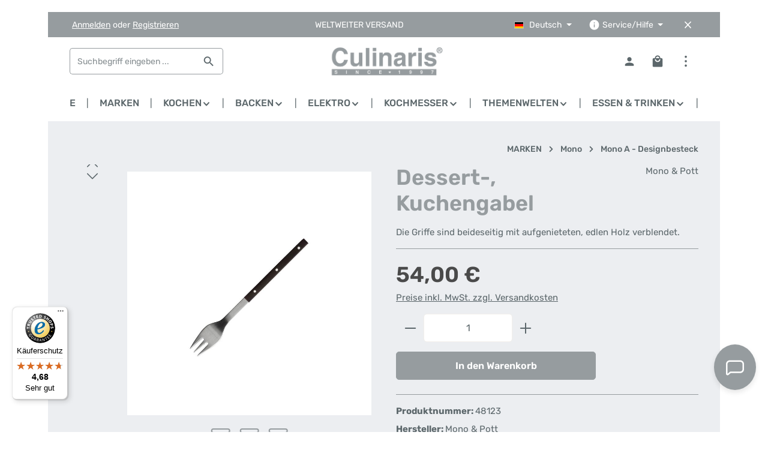

--- FILE ---
content_type: text/html; charset=UTF-8
request_url: https://www.culinaris.de/Dessert-Kuchengabel/48123
body_size: 32100
content:
<!DOCTYPE html>
<html lang="de-DE"
      itemscope="itemscope"
      itemtype="https://schema.org/WebPage">


        
                            
    <head>
                                    <meta charset="utf-8">
            
                            <meta name="viewport"
                      content="width=device-width, initial-scale=1, shrink-to-fit=no">
            
                            <meta name="author"
                      content="">
                <meta name="robots"
                      content="index,follow">
                <meta name="revisit-after"
                      content="15 days">
                <meta name="keywords"
                      content="Dessertkabel, Kuchengabel, Gabel, Kuchen, kleine Gabel, Dessert">
                <meta name="description"
                      content="Die Griffe sind beideseitig mit aufgenieteten, edlen Holz verblendet.">
            
                <meta property="og:type"
          content="product">
    <meta property="og:site_name"
          content="Culinaris Küchenaccessoires - Wir bringen Sie zum Kochen!">
    <meta property="og:url"
          content="https://www.culinaris.de/Dessert-Kuchengabel/48123">
    <meta property="og:title"
          content="Dessert-, Kuchengabel">

    <meta property="og:description"
          content="Die Griffe sind beideseitig mit aufgenieteten, edlen Holz verblendet.">
    <meta property="og:image"
          content="https://www.culinaris.de/media/4c/20/72/1677511828/48123_-_Kuchengabel_-_Mono_E-1.jpg?ts=1744321264">

            <meta property="product:brand"
              content="Mono &amp; Pott">
    
            <meta property="product:price:amount"
          content="54">
    <meta property="product:price:currency"
          content="EUR">
    <meta property="product:product_link"
          content="https://www.culinaris.de/Dessert-Kuchengabel/48123">

    <meta name="twitter:card"
          content="product">
    <meta name="twitter:site"
          content="Culinaris Küchenaccessoires - Wir bringen Sie zum Kochen!">
    <meta name="twitter:title"
          content="Dessert-, Kuchengabel">
    <meta name="twitter:description"
          content="Die Griffe sind beideseitig mit aufgenieteten, edlen Holz verblendet.">
    <meta name="twitter:image"
          content="https://www.culinaris.de/media/4c/20/72/1677511828/48123_-_Kuchengabel_-_Mono_E-1.jpg?ts=1744321264">

                                <meta itemprop="copyrightHolder"
                      content="Culinaris Küchenaccessoires - Wir bringen Sie zum Kochen!">
                <meta itemprop="copyrightYear"
                      content="">
                <meta itemprop="isFamilyFriendly"
                      content="true">
                <meta itemprop="image"
                      content="https://www.culinaris.de/media/28/20/ff/1668434214/culinaris_logo02.png?ts=1668434214">
            

                        <meta name="google-site-verification"
                  content="G00FRLcbL8GL0-ugwu0fCSkutNr-EawWbRAep1x1Qsk" />
            

                        <meta name="theme-color"
              content="#ffffff">
    
                                                <link rel="alternate" hreflang="x-default" href="https://www.culinaris.de/Dessert-Kuchengabel/48123">
                                    <link rel="alternate" hreflang="de" href="https://www.culinaris.de/Dessert-Kuchengabel/48123">
                                    <link rel="alternate" hreflang="en" href="https://www.culinaris.de/en/Dessert-or-cake-fork/48123">
                                    
                    <link rel="icon" href="https://www.culinaris.de/media/ec/48/e5/1664446765/favicon_culinaris.ico?ts=1664446765">
        
                            
            
    
    <link rel="canonical" href="https://www.culinaris.de/Dessert-Kuchengabel/48123">

                    <title itemprop="name">
                    Dessert-, Kuchengabel            </title>
        
                                                                                <link rel="stylesheet"
                      href="https://www.culinaris.de/theme/1311168b1bbfe09e590216a0820d4dfb/css/all.css?1769021620">
                                    

                
                        <style data-plugin="zenitStratusCustomCss">/* signika-300 - latin */
@font-face {
  font-family: 'Signika';
  font-style: normal;
  font-weight: 300;
  src: local(''),
       url('/fonts/signika-v20-latin-300.woff2') format('woff2'), /* Chrome 26+, Opera 23+, Firefox 39+ */
       url('/fonts/signika-v20-latin-300.woff') format('woff'); /* Chrome 6+, Firefox 3.6+, IE 9+, Safari 5.1+ */
}

/* signika-regular - latin */
@font-face {
  font-family: 'Signika';
  font-style: normal;
  font-weight: 400;
  src: local(''),
       url('/fonts/signika-v20-latin-regular.woff2') format('woff2'), /* Chrome 26+, Opera 23+, Firefox 39+ */
       url('/fonts/signika-v20-latin-regular.woff') format('woff'); /* Chrome 6+, Firefox 3.6+, IE 9+, Safari 5.1+ */
}

/* signika-500 - latin */
@font-face {
  font-family: 'Signika';
  font-style: normal;
  font-weight: 500;
  src: local(''),
       url('/fonts/signika-v20-latin-500.woff2') format('woff2'), /* Chrome 26+, Opera 23+, Firefox 39+ */
       url('/fonts/signika-v20-latin-500.woff') format('woff'); /* Chrome 6+, Firefox 3.6+, IE 9+, Safari 5.1+ */
}

/* signika-600 - latin */
@font-face {
  font-family: 'Signika';
  font-style: normal;
  font-weight: 600;
  src: local(''),
       url('/fonts/signika-v20-latin-600.woff2') format('woff2'), /* Chrome 26+, Opera 23+, Firefox 39+ */
       url('/fonts/signika-v20-latin-600.woff') format('woff'); /* Chrome 6+, Firefox 3.6+, IE 9+, Safari 5.1+ */
}

/* signika-700 - latin */
@font-face {
  font-family: 'Signika';
  font-style: normal;
  font-weight: 700;
  src: local(''),
       url('/fonts/signika-v20-latin-700.woff2') format('woff2'), /* Chrome 26+, Opera 23+, Firefox 39+ */
       url('/fonts/signika-v20-latin-700.woff') format('woff'); /* Chrome 6+, Firefox 3.6+, IE 9+, Safari 5.1+ */
}


.responsive-video iframe {
position: absolute;
top: 0;
left: 0;
width: 100%;
height: 100%;
}
.responsive-video {
position: relative;
padding-bottom: 56.25%; /* Default for 1600x900 videos 16:9 ratio*/
padding-top: 0px;
height: 0;
overflow: hidden;
}


.product-detail-delivery-information { display:none; }

.navigation-flyout-teaser-image {
    object-fit: contain;
}

.cms-block-image-text-gallery .image-text-gallery-card:hover {
    box-shadow: 0 0px 15px 0 rgba(171,164,156,.4);
}

 .cms-block-zenit-breadcrumb{
    margin-bottom:-80px;
}
@media (max-width: 610px) {
 .cms-block-text-on-image.cul-cat-header-img-container .cms-element-text { min-height:0 }
}

/* Update */
.cms-block-text-on-image.cul-cat-header-img-container .cms-element-text {
    padding: 0;
    padding-bottom: 20px;
}
@media (min-width: 992px) {

    .footer-vat {

        text-align: center;

    }

}

.footer-bottom-left,

.footer-bottom-right {

    width: 100%;

    text-align: center;

}

.footer-bottom-right .footer-service-menu-list {

    text-align: center;
    justify-content: center;

}

.footer-bottom-right {

    order: -1;

}
.main-navigation-menu {

    justify-content: center;

}

.footer-contact-form a::after {
    transform: scaleX(1) !important;
    background: var(--zen-background-color) !important;
}
.footer-contact-form a:hover::after,.footer-contact-form a:active::after,.footer-contact-form a:focus::after {
    background: var(--zen-after-color) !important;
}

.main-navigation-menu::before, .main-navigation-menu::after {
    display:none;
}

.product-detail-headline {
	align-items: flex-start;
}
.product-detail-headline .product-heading-name-container {
	width: min-content;
	flex-grow: 6;
}
.product-detail-headline .product-heading-manufacturer-logo-container {
	order: 3;
	width: inherit;
}
.product-detail-headline .product-detail-reviews-container {
	display: none;
	order: 4;
}

.cms-element-image-slider .base-slider.image-slider.has-dots-outside {
	padding-bottom: 0;
}

/** Anpassung Navigation Sidebar Widget */ 
.category-navigation-link.in-path ~ .level-1 .category-navigation-link:not(.is-active):not(.in-path),
.category-navigation-link.is-active ~ .level-1 .category-navigation-link, .category-navigation.level-1 .category-navigation-link {
    background-color: inherit;
}

.category-navigation-toggle {
    position: absolute;
    top: 0;
    right: 0;
    line-height: 1.5;
    padding: 5px 40px;
    color: #6d6d6d;
}

.category-navigation.level-0 .category-navigation-link.is-active.has-children, .category-navigation.level-0 .category-navigation-link.in-path.has-children  {
    padding-left:30px;
}

.cul_gpsr_hints-container {padding-top:5em;}

.product-box .product-image-wrapper::before {
    border-width: 0px;
}

/* Mehrwertsteuerhinweis neben jedem Preis entfernen (SW 6.7.3.1) */
.product-price-tax-link{
    display: none;
}

/* Hintergrundbild entfernen (SW 6.7.3.1) */
.cms-section-bg-image-container {
 display: none;
}

/* Text und Überschrift auf Kategorieseiten von hell auf dunkel ändern (SW 6.7.3.1) */
.cul-kategorie-ansicht .cms-section.cms-section-hero.light-text {
  color: var(--sw-text-color);
}
.cul-kategorie-ansicht .cms-section.cms-section-hero.light-text .cms-element-text h2{
  color: var(--sw-text-color);
}

/* Breadcrumb dunkel färben (mouseOff &-Over) (SW 6.7.3.1)*/
.cms-section.cms-section-hero.light-text .breadcrumb .icon, .cms-section.cms-section-hero.light-text .breadcrumb .breadcrumb-pretext, .cms-section.cms-section-hero.light-text .breadcrumb .breadcrumb-item, .cms-section.cms-section-hero.light-text .breadcrumb .breadcrumb-link, .cms-section.cms-section-hero.light-text .breadcrumb .breadcrumb-link.is-active {
  color: var(--sw-text-color);
}
.cms-section.cms-section-hero.light-text .breadcrumb .breadcrumb-link:hover, .cms-section.cms-section-hero.light-text .breadcrumb .breadcrumb-link.is-active {
  color: var(--sw-text-color);
}

/* Unterstreichung für Links auf Marken A-Z Linkpage entfernen (SW 6.7.3.1)*/
.cul-a-z-marken .cms-element-text a{
  text-decoration: none;
}

/* Scroll-Buttons auf Cross-Selling-Leiste sichtbarer machen (SW 6.7.3.1) */
.product-slider-controls-container .product-slider-controls-prev, .product-slider-controls-container .product-slider-controls-next{
  background: var(--zen-color-brand-secondary);
}
.product-slider-controls-container .product-slider-controls-prev .icon, .product-slider-controls-container .product-slider-controls-next .icon{
    color: var(--zen-background-color);
}</style>
            

            <link rel="stylesheet" href="https://cdnjs.cloudflare.com/ajax/libs/font-awesome/5.15.4/css/all.min.css" crossorigin="anonymous"/>
    
            <link rel="stylesheet" href="https://www.culinaris.de/bundles/moorlfoundation/storefront/css/animate.css?1762853320">
    
    
            <script type="application/javascript">window.moorlAnimationZIndex = "9000";</script>
    
            <style>
            :root {
                --moorl-advanced-search-width: 600px;
            }
        </style>
    
                    
    <script>
        window.features = JSON.parse('\u007B\u0022V6_5_0_0\u0022\u003Atrue,\u0022v6.5.0.0\u0022\u003Atrue,\u0022V6_6_0_0\u0022\u003Atrue,\u0022v6.6.0.0\u0022\u003Atrue,\u0022V6_7_0_0\u0022\u003Atrue,\u0022v6.7.0.0\u0022\u003Atrue,\u0022V6_8_0_0\u0022\u003Afalse,\u0022v6.8.0.0\u0022\u003Afalse,\u0022DISABLE_VUE_COMPAT\u0022\u003Atrue,\u0022disable.vue.compat\u0022\u003Atrue,\u0022ACCESSIBILITY_TWEAKS\u0022\u003Atrue,\u0022accessibility.tweaks\u0022\u003Atrue,\u0022TELEMETRY_METRICS\u0022\u003Afalse,\u0022telemetry.metrics\u0022\u003Afalse,\u0022FLOW_EXECUTION_AFTER_BUSINESS_PROCESS\u0022\u003Afalse,\u0022flow.execution.after.business.process\u0022\u003Afalse,\u0022PERFORMANCE_TWEAKS\u0022\u003Afalse,\u0022performance.tweaks\u0022\u003Afalse,\u0022CACHE_CONTEXT_HASH_RULES_OPTIMIZATION\u0022\u003Afalse,\u0022cache.context.hash.rules.optimization\u0022\u003Afalse,\u0022DEFERRED_CART_ERRORS\u0022\u003Afalse,\u0022deferred.cart.errors\u0022\u003Afalse,\u0022PRODUCT_ANALYTICS\u0022\u003Afalse,\u0022product.analytics\u0022\u003Afalse,\u0022SWP_PRODUCTOPTIONS_CARTQUANTITY\u0022\u003Afalse,\u0022swp.productoptions.cartquantity\u0022\u003Afalse,\u0022SWP_PRODUCTOPTIONS_RULEPRICES\u0022\u003Afalse,\u0022swp.productoptions.ruleprices\u0022\u003Afalse\u007D');
    </script>
        
                                                                            
            <script>
                                    window.gtagActive = true;
                    window.gtagURL = 'https://www.googletagmanager.com/gtag/js?id=G-L2G128R0EZ';
                                        window.controllerName = 'product';
                                        window.actionName = 'index';
                    window.activeRoute = 'frontend.detail.page';
                    window.trackOrders = '1';
                    window.gtagTrackingId = 'G-L2G128R0EZ';
                    window.dataLayer = window.dataLayer || [];
                    window.gtagConfig = {
                        'anonymize_ip': '1',
                        'cookie_domain': 'none',
                        'cookie_prefix': '_swag_ga',
                    };

                    function gtag() { dataLayer.push(arguments); }
                            </script>
            
                        <script>
                (() => {
                    const analyticsStorageEnabled = document.cookie.split(';').some((item) => item.trim().includes('google-analytics-enabled=1'));
                    const adsEnabled = document.cookie.split(';').some((item) => item.trim().includes('google-ads-enabled=1'));

                    // Always set a default consent for consent mode v2
                    gtag('consent', 'default', {
                        'ad_user_data': adsEnabled ? 'granted' : 'denied',
                        'ad_storage': adsEnabled ? 'granted' : 'denied',
                        'ad_personalization': adsEnabled ? 'granted' : 'denied',
                        'analytics_storage': analyticsStorageEnabled ? 'granted' : 'denied'
                    });
                })();
            </script>
                    

                
                
                            
        
        
                
                                        


    

                
                            
            <script type="text/javascript"
                                src='https://www.google.com/recaptcha/api.js?render=6LcK8hclAAAAAIE073D6UBzwMLm85WofmKc5fYCf'
                defer></script>
        <script>
                                        window.googleReCaptchaV3Active = true;
                    </script>
            
                
                                    <script>
                    window.useDefaultCookieConsent = true;
                </script>
                    
                                                <script>
                window.activeNavigationId = '464be98be83d43c99c20020000002970';
                window.activeRoute = 'frontend.detail.page';
                window.activeRouteParameters = '\u007B\u0022_httpCache\u0022\u003Atrue,\u0022productId\u0022\u003A\u0022464be98be83d43c99c20010000073563\u0022\u007D';
                window.router = {
                    'frontend.cart.offcanvas': '/checkout/offcanvas',
                    'frontend.cookie.offcanvas': '/cookie/offcanvas',
                    'frontend.checkout.finish.page': '/checkout/finish',
                    'frontend.checkout.info': '/widgets/checkout/info',
                    'frontend.menu.offcanvas': '/widgets/menu/offcanvas',
                    'frontend.cms.page': '/widgets/cms',
                    'frontend.cms.navigation.page': '/widgets/cms/navigation',
                    'frontend.country.country-data': '/country/country-state-data',
                    'frontend.app-system.generate-token': '/app-system/Placeholder/generate-token',
                    'frontend.gateway.context': '/gateway/context',
                    'frontend.cookie.consent.offcanvas': '/cookie/consent-offcanvas',
                    'frontend.account.login.page': '/account/login',
                    };
                window.salesChannelId = '29f7488aae5140139bcdd2bfb90ff37e';
            </script>
        
    

    <script>
        window.router['frontend.swpproductoptionssix.add'] = '/productoptions/add';
        window.router['frontend.swpproductoptionssix.filter'] = '/productoptions/filter';
    </script>

                                <script>
                
                window.breakpoints = JSON.parse('\u007B\u0022xs\u0022\u003A0,\u0022sm\u0022\u003A576,\u0022md\u0022\u003A768,\u0022lg\u0022\u003A992,\u0022xl\u0022\u003A1200,\u0022xxl\u0022\u003A1400\u007D');
            </script>
        
        
                        
                        
    <script>
        window.validationMessages = JSON.parse('\u007B\u0022required\u0022\u003A\u0022Die\u0020Eingabe\u0020darf\u0020nicht\u0020leer\u0020sein.\u0022,\u0022email\u0022\u003A\u0022Ung\\u00fcltige\u0020E\u002DMail\u002DAdresse.\u0020Die\u0020E\u002DMail\u0020ben\\u00f6tigt\u0020das\u0020Format\u0020\\\u0022nutzer\u0040beispiel.de\\\u0022.\u0022,\u0022confirmation\u0022\u003A\u0022Ihre\u0020Eingaben\u0020sind\u0020nicht\u0020identisch.\u0022,\u0022minLength\u0022\u003A\u0022Die\u0020Eingabe\u0020ist\u0020zu\u0020kurz.\u0022\u007D');
    </script>
        
                                                            <script>
                        window.themeJsPublicPath = 'https://www.culinaris.de/theme/1311168b1bbfe09e590216a0820d4dfb/js/';
                    </script>
                                            <script type="text/javascript" src="https://www.culinaris.de/theme/1311168b1bbfe09e590216a0820d4dfb/js/storefront/storefront.js?1769021620" defer></script>
                                            <script type="text/javascript" src="https://www.culinaris.de/theme/1311168b1bbfe09e590216a0820d4dfb/js/swag-pay-pal/swag-pay-pal.js?1769021620" defer></script>
                                            <script type="text/javascript" src="https://www.culinaris.de/theme/1311168b1bbfe09e590216a0820d4dfb/js/klarna-payment/klarna-payment.js?1769021620" defer></script>
                                            <script type="text/javascript" src="https://www.culinaris.de/theme/1311168b1bbfe09e590216a0820d4dfb/js/moorl-foundation/moorl-foundation.js?1769021620" defer></script>
                                            <script type="text/javascript" src="https://www.culinaris.de/theme/1311168b1bbfe09e590216a0820d4dfb/js/swp-product-options-six/swp-product-options-six.js?1769021620" defer></script>
                                            <script type="text/javascript" src="https://www.culinaris.de/theme/1311168b1bbfe09e590216a0820d4dfb/js/proxa-basket-cross-selling-s-w6/proxa-basket-cross-selling-s-w6.js?1769021620" defer></script>
                                            <script type="text/javascript" src="https://www.culinaris.de/theme/1311168b1bbfe09e590216a0820d4dfb/js/moorl-captcha/moorl-captcha.js?1769021620" defer></script>
                                            <script type="text/javascript" src="https://www.culinaris.de/theme/1311168b1bbfe09e590216a0820d4dfb/js/neti-next-easy-coupon/neti-next-easy-coupon.js?1769021620" defer></script>
                                            <script type="text/javascript" src="https://www.culinaris.de/theme/1311168b1bbfe09e590216a0820d4dfb/js/neon6-configurator/neon6-configurator.js?1769021620" defer></script>
                                            <script type="text/javascript" src="https://www.culinaris.de/theme/1311168b1bbfe09e590216a0820d4dfb/js/newsletter-sendinblue/newsletter-sendinblue.js?1769021620" defer></script>
                                            <script type="text/javascript" src="https://www.culinaris.de/theme/1311168b1bbfe09e590216a0820d4dfb/js/stripe-payments-app/stripe-payments-app.js?1769021620" defer></script>
                                            <script type="text/javascript" src="https://www.culinaris.de/theme/1311168b1bbfe09e590216a0820d4dfb/js/biloba-open-ai/biloba-open-ai.js?1769021620" defer></script>
                                            <script type="text/javascript" src="https://www.culinaris.de/theme/1311168b1bbfe09e590216a0820d4dfb/js/zenit-platform-stratus/zenit-platform-stratus.js?1769021620" defer></script>
                                            <script type="text/javascript" src="https://www.culinaris.de/theme/1311168b1bbfe09e590216a0820d4dfb/js/zenit-platform-stratus-set4/zenit-platform-stratus-set4.js?1769021620" defer></script>
                                                        

    
        </head>

        
                
            <body class="is-ctl-product is-act-index is-active-route-frontend-detail-page has-product-actions has-marketing-slider has-pw-toggle is-cms is-lo-full-width-header is-tb-collapsible is-srch-default is-mn-offcanvas-lg  main-navigation-scroller">

            
                
    
    
            <div id="page-top" class="skip-to-content bg-primary-subtle text-primary-emphasis overflow-hidden" tabindex="-1">
            <div class="container skip-to-content-container d-flex justify-content-center visually-hidden-focusable">
                                                                                        <a href="#content-main" class="skip-to-content-link d-inline-flex text-decoration-underline m-1 p-2 fw-bold gap-2">
                                Zum Hauptinhalt springen
                            </a>
                                            
                                    
            <a href="#header-main-search-input"
           class="skip-to-content-link d-inline-flex text-decoration-underline m-1 p-2 fw-bold gap-2 d-none d-sm-block">
            Zur Suche springen
        </a>
    
                                    
            <a href="#main-navigation-menu" class="skip-to-content-link d-inline-flex text-decoration-underline m-1 p-2 fw-bold gap-2 d-none d-xl-block">
            Zur Hauptnavigation springen
        </a>
                                </div>
        </div>
        
        
                        <noscript class="noscript-main">
                
    <div role="alert"
         aria-live="polite"
         class="alert alert-info d-flex align-items-center">

                                                                        
                                                                                                                                                                            
                                    
                <span class="icon icon-info" aria-hidden="true">
                                        <svg xmlns="http://www.w3.org/2000/svg" xmlns:xlink="http://www.w3.org/1999/xlink" width="24" height="24" viewBox="0 0 24 24"><defs><path d="M12 7c.5523 0 1 .4477 1 1s-.4477 1-1 1-1-.4477-1-1 .4477-1 1-1zm1 9c0 .5523-.4477 1-1 1s-1-.4477-1-1v-5c0-.5523.4477-1 1-1s1 .4477 1 1v5zm11-4c0 6.6274-5.3726 12-12 12S0 18.6274 0 12 5.3726 0 12 0s12 5.3726 12 12zM12 2C6.4772 2 2 6.4772 2 12s4.4772 10 10 10 10-4.4772 10-10S17.5228 2 12 2z" id="icons-default-info" /></defs><use xlink:href="#icons-default-info" fill="#758CA3" fill-rule="evenodd" /></svg>
                    </span>
    
                                                        
                                    
                    <div class="alert-content-container">
                                                    
                                                            Um unseren Shop in vollem Umfang nutzen zu können, empfehlen wir Ihnen Javascript in Ihrem Browser zu aktivieren.
                                    
                                                                </div>
            </div>
            </noscript>
        

        <noscript class="noscript-main">
            <style>
                [data-zen-scroll-cms-animation] .zen-animate,
                [data-zen-scroll-listing-animation] .zen-animate-listing {
                    visibility: visible;
                }
            </style>
        </noscript>
    
                
        <div class="page-wrapper">
                        
    
                                                    
            
            
            
                        
            
                                                                                                                        
                                                                                                                                                                                        
                                                        
                            
                    
                
                
                            
                
                
                
                
                
        
    
                
        <header class="header-main header-multi-line header-multi-line-mobile header-logo-center"
                data-zen-sticky-header="true"
                data-zen-sticky-header-options="{&quot;viewports&quot;:[&quot;XXL&quot;,&quot;XS&quot;,&quot;SM&quot;,&quot;MD&quot;,&quot;LG&quot;,&quot;XL&quot;],&quot;scrollOffset&quot;:&quot;&quot;,&quot;autoHide&quot;:true}"
                                                    data-zen-header-tooltips="true"
                    data-zen-header-tooltips-options="{&quot;tooltipPlacement&quot;:&quot;bottom&quot;}"
                >

            <div class="header-inner">
                                                                                            
    
                                                            
                                                                        
                <div class="collapse show"
                     id="topBarCollapse"
                     tabindex="-1">
                            
                        
    
                
                    
    <div class="top-bar">
        <div class="container">
                                                            <nav class="top-bar-nav d-flex justify-content-end gap-3"
                         aria-label="Shop-Einstellungen">
                                                                                        <div class="top-bar-nav-item top-bar-login-register d-none d-lg-flex">
            <span class="top-bar-login">
                            <a href="/account/login"
                   title="Anmelden"
                   class="top-bar-login-item">
                    Anmelden
                </a>
                    </span>
        <span>oder</span>
        <span class="top-bar-register">
                            <a href="/account/login"
                   title="Registrieren"
                   class="top-bar-register-item">
                    Registrieren
                </a>
                    </span>
        </div>
                                                    
                                                                                    <div class="top-bar-nav-item top-bar-marketing">
                                        
        
                        
                            <div class="text-slider is-static"
                                    >

                                            <div class="text-items text-slider-items"
                                                     >
                            
                                                                    <div class="text-item text-slider-item">
                                        <span class="item-entry">
                                                                                            WELTWEITER VERSAND
                                                                                    </span>
                                    </div>
                                
                                                    </div>
                                    </div>

                                                                                                            </div>
                                                    
                                                    <div class="top-bar-nav-item top-bar-navigation-group d-none d-lg-flex">
                                                                                                                    
            <div class="top-bar-nav-item top-bar-language">
                            <form method="post"
                      action="/checkout/language"
                      class="language-form"
                      data-form-add-dynamic-redirect="true">
                                    
        
    <div class="languages-menu dropdown">
        <button class="btn dropdown-toggle top-bar-nav-btn"
            type="button"
            id="languagesDropdown-top-bar"
            data-bs-toggle="dropdown"
            aria-haspopup="true"
            aria-expanded="false"
            aria-label="Sprache ändern (Deutsch ist die aktuelle Sprache)">

                            <span aria-hidden="true" class="top-bar-list-icon language-flag country-de language-de"></span>
            
                            <span class="top-bar-nav-text d-none d-md-inline">Deutsch</span>
                    </button>

                                        <ul class="top-bar-list dropdown-menu dropdown-menu-end shadow"
                aria-label="Verfügbare Sprachen">
                                    
                    <li class="top-bar-list-item active">
                                                                                                                                    
                            <button class="dropdown-item d-flex align-items-center gap-2 active" type="submit" name="languageId" id="top-bar-2fbb5fe2e29a4d70aa5854ce7ce3e20b" value="2fbb5fe2e29a4d70aa5854ce7ce3e20b">
                                                                    <span aria-hidden="true" class="top-bar-list-icon language-flag country-de language-de"></span>
                                
                                                                    Deutsch
                                                            </button>

                                                                        </li>
                                    
                    <li class="top-bar-list-item">
                                                                                                                                    
                            <button class="dropdown-item d-flex align-items-center gap-2" type="submit" name="languageId" id="top-bar-3ba7ae6252df48d3a3ede3ec9bb08911" value="3ba7ae6252df48d3a3ede3ec9bb08911">
                                                                    <span aria-hidden="true" class="top-bar-list-icon language-flag country-gb language-en"></span>
                                
                                                                    English
                                                            </button>

                                                                        </li>
                            </ul>
            </div>

                                    </form>
                    </div>
                                    
                                                                                                                    
                                    
                                                                                                                                                                                                
                                            
            
        
        <div class="top-bar-nav-item top-bar-menu">
                            <div class="service-menu dropdown">
                                            <button class="btn dropdown-toggle top-bar-nav-btn"
                                type="button"
                                id="serviceMenuDropdown-top-bar"
                                data-bs-toggle="dropdown"
                                aria-haspopup="true"
                                aria-expanded="false"
                                aria-label="Die Service-Navigation einblenden / ausblenden">
                                                                                                                                                    
                                                
                <span class="icon icon-help icon-sm" aria-hidden="true">
                                        <svg xmlns="http://www.w3.org/2000/svg" xmlns:xlink="http://www.w3.org/1999/xlink" version="1.1" width="32" height="32" viewBox="0 0 32 32"><defs><path d="M17.313 12.667v-2.688h-2.625v2.688h2.625zM17.313 23.354v-8h-2.625v8h2.625zM16 3.354c7.375 0 13.313 5.937 13.313 13.313s-5.938 13.313-13.313 13.313-13.313-5.938-13.313-13.313 5.938-13.313 13.313-13.313z" id="icons-material-help" /></defs><use xlink:href="#icons-material-help" fill-rule="evenodd" /></svg>
                    </span>
    
                                <span class="top-bar-nav-text">Service/Hilfe</span>
                        </button>
                                                                
                                                <ul class="top-bar-list dropdown-menu dropdown-menu-right shadow"
                                                            aria-labelledby="serviceMenuDropdown-top-bar"
                                                    >
                                                                                                                            
                                <li class="top-bar-list-item">
                                    <a class="top-bar-link dropdown-item"
                                       href="https://www.culinaris.de/Service/Impressum/"
                                                                              title="Impressum">
                                        Impressum
                                    </a>
                                </li>
                                                                                                                            
                                <li class="top-bar-list-item">
                                    <a class="top-bar-link dropdown-item"
                                       href="https://www.culinaris.de/Service/AGB/"
                                                                              title="AGB">
                                        AGB
                                    </a>
                                </li>
                                                                                                                            
                                <li class="top-bar-list-item">
                                    <a class="top-bar-link dropdown-item"
                                       href="https://www.culinaris.de/Service/Versand-und-Zahlungsbedingungen/"
                                                                              title="Versand und Zahlungsbedingungen">
                                        Versand und Zahlungsbedingungen
                                    </a>
                                </li>
                                                                                                                            
                                <li class="top-bar-list-item">
                                    <a class="top-bar-link dropdown-item"
                                       href="https://www.culinaris.de/Service/Datenschutz/"
                                                                              title="Datenschutz">
                                        Datenschutz
                                    </a>
                                </li>
                                                                                                                            
                                <li class="top-bar-list-item">
                                    <a class="top-bar-link dropdown-item"
                                       href="https://www.culinaris.de/Service/Widerrufsrecht/"
                                                                              title="Widerrufsrecht">
                                        Widerrufsrecht
                                    </a>
                                </li>
                                                                                                                            
                                <li class="top-bar-list-item">
                                    <a class="top-bar-link dropdown-item"
                                       href="https://www.culinaris.de/Service/Ruecksendung-Erstattung/"
                                                                              title="Rücksendung &amp; Erstattung">
                                        Rücksendung &amp; Erstattung
                                    </a>
                                </li>
                                                                                                                            
                                <li class="top-bar-list-item">
                                    <a class="top-bar-link dropdown-item"
                                       href="https://www.culinaris.de/Service/Barrierefreiheitserklaerung/"
                                                                              title="Barrierefreiheitserklärung">
                                        Barrierefreiheitserklärung
                                    </a>
                                </li>
                                                                                                                            
                                <li class="top-bar-list-item">
                                    <a class="top-bar-link dropdown-item"
                                       href="https://www.culinaris.de/Service/Gutscheine/"
                                                                              title="Gutscheine">
                                        Gutscheine
                                    </a>
                                </li>
                                                                                                                            
                                <li class="top-bar-list-item">
                                    <a class="top-bar-link dropdown-item"
                                       href="https://www.culinaris.de/Service/Filialen/"
                                                                              title="Filialen">
                                        Filialen
                                    </a>
                                </li>
                                                                                                                            
                                <li class="top-bar-list-item">
                                    <a class="top-bar-link dropdown-item"
                                       href="https://www.culinaris.de/Service/Jobs/"
                                                                              title="Jobs">
                                        Jobs
                                    </a>
                                </li>
                                                                                                                            
                                <li class="top-bar-list-item">
                                    <a class="top-bar-link dropdown-item"
                                       href="https://www.culinaris.de/Service/Katalog/"
                                                                              title="Katalog">
                                        Katalog
                                    </a>
                                </li>
                                                                                                                            
                                <li class="top-bar-list-item">
                                    <a class="top-bar-link dropdown-item"
                                       href="https://www.culinaris.de/Service/Kontakt/"
                                                                              title="Kontakt">
                                        Kontakt
                                    </a>
                                </li>
                                                    </ul>
                                    </div>
                    </div>
                                                                        
                                                                                                            <button class="btn top-bar-nav-btn btn-close-top-bar"
                                                type="button"
                                                aria-label="Top Bar ausblenden"
                                                data-bs-toggle="collapse"
                                                data-bs-target="#topBarCollapse"
                                                aria-expanded="true"
                                                data-zen-collapse-top-bar-options="null">
                                                                                                                                                                                                                    
                                                
                <span class="icon icon-x icon-sm" aria-hidden="true">
                                        <svg xmlns="http://www.w3.org/2000/svg" xmlns:xlink="http://www.w3.org/1999/xlink" version="1.1" width="32" height="32" viewBox="0 0 32 32"><defs><path d="M25.313 9.229l-7.438 7.438 7.438 7.438-1.875 1.875-7.438-7.438-7.438 7.438-1.875-1.875 7.438-7.438-7.438-7.438 1.875-1.875 7.438 7.438 7.438-7.438z" id="icons-material-x" /></defs><use xlink:href="#icons-material-x" fill-rule="evenodd" /></svg>
                    </span>
    
                                                                                        </button>
                                                                                                </div>
                                            </nav>
                                    </div>
    </div>
                </div>
                        
                <div class="nav-header">
            <div class="container">
                <div class="header-row row gx-1">

                                        
                    
                    
                    
                    
                    
                    
                                                                                                                                                                                        <div class="header-menu-button col-auto d-xl-none"
                                     data-zen-tooltip-title="Menü">
                                                                            <button
                                            class="btn nav-main-toggle-btn header-actions-btn"
                                            type="button"
                                            data-off-canvas-menu="true"
                                            aria-label="Menü"
                                        >
                                                                                                                                                                                                                    
                                                
                <span class="icon icon-stack" aria-hidden="true">
                                        <svg xmlns="http://www.w3.org/2000/svg" xmlns:xlink="http://www.w3.org/1999/xlink" version="1.1" width="32" height="32" viewBox="0 0 32 32"><defs><path d="M4 8.667h24v2.688h-24v-2.688zM4 17.979v-2.625h24v2.625h-24zM4 24.667v-2.688h24v2.688h-24z" id="icons-material-stack" /></defs><use xlink:href="#icons-material-stack" fill-rule="evenodd" /></svg>
                    </span>
    
                                                                                        </button>
                                    
                                </div>
                                                                        
                                                                                                                                                                                                        <div class="header-search-col col-12 col-sm-auto col-lg-3 order-last order-sm-0 ms-auto ms-xl-0">

                                        
                                        
    <div class="collapse"
         id="searchCollapse">
        <div class="header-search my-2 m-sm-auto">
                            <form action="/search"
                      method="get"
                      data-search-widget="true"
                      data-search-widget-options="{&quot;searchWidgetMinChars&quot;:3}"
                      data-url="/suggest?search="
                      class="header-search-form js-search-form">
                            <div class="input-group has-validation"
             >
                            
                                        <input
                                    type="search"
                                    id="header-main-search-input"
                                    name="search"
                                    class="form-control header-search-input"
                                    autocomplete="off"
                                    autocapitalize="off"
                                    placeholder="Suchbegriff eingeben ..."
                                    aria-label="Suchbegriff eingeben ..."
                                    role="combobox"
                                    aria-autocomplete="list"
                                    aria-controls="search-suggest-listbox"
                                    aria-expanded="false"
                                    aria-describedby="search-suggest-result-info"
                                    value="">
                            

                                        <button type="submit"
                    class="btn header-search-btn"
                    aria-label="Suchen">
                <span class="header-search-icon">
                                                                                                                                            
                                                
                <span class="icon icon-search icon-md" aria-hidden="true">
                                        <svg xmlns="http://www.w3.org/2000/svg" xmlns:xlink="http://www.w3.org/1999/xlink" version="1.1" width="32" height="32" viewBox="0 0 32 32"><defs><path d="M12.688 19.354c3.313 0 6-2.688 6-6s-2.688-6-6-6-6 2.688-6 6 2.688 6 6 6zM20.688 19.354l6.625 6.625-2 2-6.625-6.625v-1.063l-0.375-0.375c-1.5 1.313-3.5 2.063-5.625 2.063-4.813 0-8.688-3.813-8.688-8.625s3.875-8.688 8.688-8.688 8.625 3.875 8.625 8.688c0 2.125-0.75 4.125-2.063 5.625l0.375 0.375h1.063z" id="icons-material-search" /></defs><use xlink:href="#icons-material-search" fill-rule="evenodd" /></svg>
                    </span>
    
                    </span>
            </button>
        
                                        <button class="btn header-close-btn js-search-close-btn d-none"
                    type="button"
                    aria-label="Die Dropdown-Suche schließen">
                <span class="header-close-icon">
                                                                                                                                            
                                                
                <span class="icon icon-x icon-md" aria-hidden="true">
                                        <svg xmlns="http://www.w3.org/2000/svg" xmlns:xlink="http://www.w3.org/1999/xlink" version="1.1" width="32" height="32" viewBox="0 0 32 32"><use xlink:href="#icons-material-x" fill-rule="evenodd" /></svg>
                    </span>
    
                    </span>
            </button>
            </div>
                </form>
                    </div>
    </div>
                                    </div>
                                                                                                        
                                                                                                                                                                    <div class="header-logo-col col-12 col-xl-4 pos-xl-center order-first order-xl-0">
                                        <div class="header-logo-main text-center">
                    <a class="header-logo-main-link"
               href="/"
               title="Zur Startseite gehen">
                                
                        <picture class="header-logo-picture d-block m-auto">
                                                                            
                                                                            
                                                                                    <img src="https://www.culinaris.de/media/28/20/ff/1668434214/culinaris_logo02.png?ts=1668434214"
                                     alt="Zur Startseite gehen"
                                     class="img-fluid header-logo-main-img">
                                                                        </picture>
                
            </a>
            </div>
                                </div>
                                                                        
                                                                                                                                                                    <div class="header-actions-col col-auto ms-auto ms-sm-0 ms-xl-auto">
                                    <div class="row gx-1 justify-content-end">
                                                                                    <div class="col-auto d-none"
                                                 data-zen-tooltip-title="Menü">
                                                                                        <button
                                            class="btn nav-main-toggle-btn header-actions-btn"
                                            type="button"
                                            data-off-canvas-menu="true"
                                            aria-label="Menü"
                                        >
                                                                                                                                                                                                                    
                                                
                <span class="icon icon-stack" aria-hidden="true">
                                        <svg xmlns="http://www.w3.org/2000/svg" xmlns:xlink="http://www.w3.org/1999/xlink" version="1.1" width="32" height="32" viewBox="0 0 32 32"><use xlink:href="#icons-material-stack" fill-rule="evenodd" /></svg>
                    </span>
    
                                                                                        </button>
                                    
                                            </div>
                                        
                                                                                                                            <div class="col-auto d-sm-none">
                                                <div class="search-toggle"
                                                     data-zen-tooltip-title="Suchen">
                                                    <button class="btn header-actions-btn search-toggle-btn js-search-toggle-btn collapsed"
                                                            type="button"
                                                                                                                    data-bs-toggle="collapse"
                                                            data-bs-target="#searchCollapse"
                                                            aria-expanded="false"
                                                            aria-controls="searchCollapse"
                                                                                                                    aria-label="Suchen">
                                                                                                                                                                                
                                                
                <span class="icon icon-search icon-md" aria-hidden="true">
                                        <svg xmlns="http://www.w3.org/2000/svg" xmlns:xlink="http://www.w3.org/1999/xlink" version="1.1" width="32" height="32" viewBox="0 0 32 32"><use xlink:href="#icons-material-search" fill-rule="evenodd" /></svg>
                    </span>
    
                                                                                                                                                                                    
                                                
                <span class="icon icon-x icon-md icon-search-close d-none" aria-hidden="true">
                                        <svg xmlns="http://www.w3.org/2000/svg" xmlns:xlink="http://www.w3.org/1999/xlink" version="1.1" width="32" height="32" viewBox="0 0 32 32"><use xlink:href="#icons-material-x" fill-rule="evenodd" /></svg>
                    </span>
    
                                                        </button>
                                                </div>
                                            </div>
                                        
                                        
                                                                                                                            <div class="col-auto">
                                                <div class="account-menu"
                                                     data-zen-tooltip-title="Ihr Konto">
                                                        <div class="dropdown">
            
    <button class="btn account-menu-btn header-actions-btn"
            type="button"
            id="accountWidget"
            data-account-menu="true"
            data-bs-toggle="dropdown"
            aria-haspopup="true"
            aria-expanded="false"
            aria-label="Ihr Konto"
            title="Ihr Konto">
                                                                                                                                
                                                
                <span class="icon icon-avatar icon-md" aria-hidden="true">
                                        <svg xmlns="http://www.w3.org/2000/svg" xmlns:xlink="http://www.w3.org/1999/xlink" version="1.1" width="32" height="32" viewBox="0 0 32 32"><defs><path d="M16 19.354c3.563 0 10.688 1.75 10.688 5.313v2.688h-21.375v-2.688c0-3.563 7.125-5.313 10.688-5.313zM16 16.667c-2.938 0-5.313-2.375-5.313-5.313s2.375-5.375 5.313-5.375 5.313 2.438 5.313 5.375-2.375 5.313-5.313 5.313z" id="icons-material-avatar" /></defs><use xlink:href="#icons-material-avatar" fill-rule="evenodd" /></svg>
                    </span>
    
    
                    </button>

                <div class="dropdown-menu dropdown-menu-end account-menu-dropdown shadow js-account-menu-dropdown"
         aria-labelledby="accountWidget">
        

        
            <div class="offcanvas-header">
                        <span data-id="off-canvas-headline" class="offcanvas-title">
        Ihr Konto
    </span>
    <button class="btn offcanvas-close js-offcanvas-close stretched-link" aria-label="Menü schließen">
                                                                                                                                                                
                                                
                <span class="icon icon-x icon-md" aria-hidden="true">
                                        <svg xmlns="http://www.w3.org/2000/svg" xmlns:xlink="http://www.w3.org/1999/xlink" version="1.1" width="32" height="32" viewBox="0 0 32 32"><use xlink:href="#icons-material-x" fill-rule="evenodd" /></svg>
                    </span>
    
                </button>
        </div>
    
            <div class="offcanvas-body">
                <div class="account-menu">
        
                                    <div class="account-menu-login">
                                            <a href="/account/login"
                           title="Anmelden"
                           class="btn btn-primary account-menu-login-button">
                            Anmelden
                        </a>
                    
                                            <div class="account-menu-register">
                            oder
                            <a href="/account/login"
                               title="Registrieren">
                                registrieren
                            </a>
                        </div>
                                    </div>
                    
                    <div class="account-menu-links">
                    <div class="header-account-menu">
        <div class="card account-menu-inner">
                                        
                                                <nav class="list-group list-group-flush account-aside-list-group">
                                                                                        <a href="/account"
                                   title="Übersicht"
                                   class="list-group-item list-group-item-action account-aside-item"
                                   >
                                    Übersicht
                                </a>
                            
                                                            <a href="/account/profile"
                                   title="Persönliches Profil"
                                   class="list-group-item list-group-item-action account-aside-item"
                                   >
                                    Persönliches Profil
                                </a>
                            
                                                                                                                            <a href="/account/address"
                                   title="Adressen"
                                   class="list-group-item list-group-item-action account-aside-item"
                                   >
                                    Adressen
                                </a>
                            
                                                            <a href="/account/order"
                                   title="Bestellungen"
                                   class="list-group-item list-group-item-action account-aside-item"
                                   >
                                    Bestellungen
                                </a>
                                                    

                
                    </nav>
                            
                                                </div>
    </div>
            </div>
            </div>
        </div>
        </div>
    </div>
                                                </div>
                                            </div>
                                        
                                                                                                                            <div class="col-auto">
                                                <div
                                                    class="header-cart"
                                                    data-off-canvas-cart="true"
                                                    data-zen-tooltip-title="Warenkorb"
                                                    >
                                                    <a
                                                        class="btn header-cart-btn header-actions-btn"
                                                        href="/checkout/cart"
                                                        data-cart-widget="true"
                                                        title="Warenkorb"
                                                        aria-labelledby="cart-widget-aria-label"
                                                        aria-haspopup="true"
                                                    >
                                                                        
    <span class="header-cart-icon">
                                                                                                                                
                                                
                <span class="icon icon-bag" aria-hidden="true">
                                        <svg xmlns="http://www.w3.org/2000/svg" xmlns:xlink="http://www.w3.org/1999/xlink" version="1.1" width="32" height="32" viewBox="0 0 32 32"><defs><path d="M16 17.979c3.688 0 6.688-2.938 6.688-6.625h-2.688c0 2.188-1.813 4-4 4s-4-1.813-4-4h-2.688c0 3.688 3 6.625 6.688 6.625zM16 4.667c-2.188 0-4 1.813-4 4h8c0-2.188-1.813-4-4-4zM25.313 8.667c1.438 0 2.688 1.25 2.688 2.688v16c0 1.438-1.25 2.625-2.688 2.625h-18.625c-1.438 0-2.688-1.188-2.688-2.625v-16c0-1.438 1.25-2.688 2.688-2.688h2.625c0-3.688 3-6.688 6.688-6.688s6.688 3 6.688 6.688h2.625z" id="icons-material-bag" /></defs><use xlink:href="#icons-material-bag" fill-rule="evenodd" /></svg>
                    </span>
    
        </span>
        <span class="header-cart-total">
        0,00 €*
    </span>
                                                    </a>
                                                </div>
                                            </div>
                                        
                                                                                                                                                                                                                                                                                                                                                                                                        
                                            
                                                                                                                                                <div class="col-auto d-none d-lg-block">
                                                        <div class="top-bar-toggle"
                                                             data-zen-tooltip-title="Top Bar einblenden">
                                                            <button class="btn header-actions-btn top-bar-toggle-btn"
                                                                    type="button"
                                                                    aria-label="Top Bar einblenden"
                                                                                                                                                                                                    data-bs-toggle="collapse"
                                                                    data-bs-target="#topBarCollapse"
                                                                    aria-expanded="true"
                                                                    data-zen-collapse-top-bar-options="{&quot;id&quot;:&quot;collapsible-47&quot;,&quot;type&quot;:&quot;collapsible&quot;,&quot;showTopBarText&quot;:&quot;Top Bar einblenden&quot;,&quot;hideTopBarText&quot;:&quot;Top Bar ausblenden&quot;}"
                                                                                                                                >
                                                                                                                                                                                                                                                            
                                    
                <span class="icon icon-more-vertical icon-md" aria-hidden="true">
                                        <svg xmlns="http://www.w3.org/2000/svg" xmlns:xlink="http://www.w3.org/1999/xlink" width="24" height="24" viewBox="0 0 24 24"><defs><path d="M10 4c0-1.1046.8954-2 2-2s2 .8954 2 2-.8954 2-2 2-2-.8954-2-2zm0 8c0-1.1046.8954-2 2-2s2 .8954 2 2-.8954 2-2 2-2-.8954-2-2zm0 8c0-1.1046.8954-2 2-2s2 .8954 2 2-.8954 2-2 2-2-.8954-2-2z" id="icons-default-more-vertical" /></defs><use xlink:href="#icons-default-more-vertical" fill="#758CA3" fill-rule="evenodd" /></svg>
                    </span>
    
                                                                                                                                </button>
                                                        </div>
                                                    </div>
                                                                                                                                                                        </div>
                                </div>
                                                                        
                                                            </div>
            </div>

                                                </div>
    
                
                                                                                                <div class="nav-main">
                                                                
                 
    
    <div class="main-navigation"
                    data-zen-nav-scroller="true"
            data-zen-nav-scroller-options="{&quot;activeRootId&quot;:&quot;464be98be83d43c99c20020000001699&quot;}"
        >
        <div class="container">
            
                                                <button class="main-navigation-scroller-controls-prev" aria-label="Vorheriges">
                                                                                                                                                                            
                                    
                <span class="icon icon-arrow-head-left icon-xs" aria-hidden="true">
                                        <svg xmlns="http://www.w3.org/2000/svg" xmlns:xlink="http://www.w3.org/1999/xlink" width="24" height="24" viewBox="0 0 24 24"><defs><path id="icons-default-arrow-head-left" d="m12.5 7.9142 10.2929 10.293c.3905.3904 1.0237.3904 1.4142 0 .3905-.3906.3905-1.0238 0-1.4143l-11-11c-.3905-.3905-1.0237-.3905-1.4142 0l-11 11c-.3905.3905-.3905 1.0237 0 1.4142.3905.3905 1.0237.3905 1.4142 0L12.5 7.9142z" /></defs><use transform="matrix(0 1 1 0 .5 -.5)" xlink:href="#icons-default-arrow-head-left" fill="#758CA3" fill-rule="evenodd" /></svg>
                    </span>
    
                                                </button>
                            
                                        <nav class="navbar navbar-expand-lg main-navigation-menu"
                     id="main-navigation-menu"
                     itemscope="itemscope"
                     itemtype="https://schema.org/SiteNavigationElement"
                     data-navbar="true"
                     data-navbar-options="{&quot;pathIdList&quot;:[&quot;464be98be83d43c99c20020000001699&quot;,&quot;464be98be83d43c99c20020000002968&quot;]}"
                     aria-label="Hauptnavigation">
                    <div class="collapse navbar-collapse" id="main_nav">
                        <ul class="navbar-nav main-navigation-menu-list">
                            
                                                                                                                                                                                                            <li class="main-navigation-item">
                                            <div class="nav-item nav-item-464be98be83d43c99c20020000001525">
                                                <a class="nav-link main-navigation-link home-link root nav-item-464be98be83d43c99c20020000001525-link"
                                                   href="/"
                                                   itemprop="url"
                                                   title="Home">

                                                                                                        <div class="main-navigation-link-text" data-hover="Home">
                                                        <span class="main-navigation-link-name" itemprop="name" data-hover="Home">Home</span>
                                                    </div>
                                                </a>
                                            </div>
                                        </li>
                                                                                                
                                                                                                                                                                                                                        
                                                    
        
        
                                                                <li class="main-navigation-divider" role="separator" aria-hidden="true"></li>
                                    
                
                                        
        <li class="main-navigation-item flyout">
                                                    
            
            <div class="nav-item nav-item-464be98be83d43c99c20020000001697 ">
                                                                                                <a class="nav-link nav-item-464be98be83d43c99c20020000001697-link root main-navigation-link"
                            href="https://www.culinaris.de/NEWS/"
                                                                                    itemprop="url"
                            title="NEWS"
                        >
                    
                                                                                                    <div class="main-navigation-link-text" data-hover="NEWS">
                                                                                                                                                
                                                                                    
                                <span class="main-navigation-link-name" data-hover="NEWS" itemprop="name">NEWS</span>

                                                                                                                                                    
                                
                                                                                                                                                        
                                                            </div>
                        
                                            </a>
                                    
                            </div>
        </li>
                                                                                                                                                                                                
                                                    
        
        
                                                                <li class="main-navigation-divider" role="separator" aria-hidden="true"></li>
                                    
                
                                        
        <li class="main-navigation-item flyout">
                                                    
            
            <div class="nav-item nav-item-464be98be83d43c99c20020000001698 ">
                                                                                                <a class="nav-link nav-item-464be98be83d43c99c20020000001698-link root main-navigation-link"
                            href="https://www.culinaris.de/SALE/"
                                                                                    itemprop="url"
                            title="SALE"
                        >
                    
                                                                                                    <div class="main-navigation-link-text" data-hover="SALE">
                                                                                                                                                
                                                                                    
                                <span class="main-navigation-link-name" data-hover="SALE" itemprop="name">SALE</span>

                                                                                                                                                    
                                
                                                                                                                                                        
                                                            </div>
                        
                                            </a>
                                    
                            </div>
        </li>
                                                                                                                                                                                                
                                                    
        
        
                                                                <li class="main-navigation-divider" role="separator" aria-hidden="true"></li>
                                    
                
                                        
        <li class="main-navigation-item flyout">
                                                    
            
            <div class="nav-item nav-item-464be98be83d43c99c20020000001699 ">
                                                                                                <a class="nav-link nav-item-464be98be83d43c99c20020000001699-link root main-navigation-link"
                            href="https://www.culinaris.de/MARKEN/"
                                                                                    itemprop="url"
                            title="MARKEN"
                        >
                    
                                                                                                    <div class="main-navigation-link-text" data-hover="MARKEN">
                                                                                                                                                
                                                                                    
                                <span class="main-navigation-link-name" data-hover="MARKEN" itemprop="name">MARKEN</span>

                                                                                                                                                    
                                
                                                                                                                                                        
                                                            </div>
                        
                                            </a>
                                    
                            </div>
        </li>
                                                                                                                                                                                                
                                                    
        
        
                                                                <li class="main-navigation-divider" role="separator" aria-hidden="true"></li>
                                    
                
                                        
        <li class="main-navigation-item flyout">
                                                    
            
            <div class="nav-item nav-item-464be98be83d43c99c20020000001700 dropdown position-static">
                                                                                                <a class="nav-link nav-item-464be98be83d43c99c20020000001700-link root main-navigation-link dropdown-toggle"
                            href="https://www.culinaris.de/KOCHEN/"
                            data-bs-toggle="dropdown"                                                        itemprop="url"
                            title="KOCHEN"
                        >
                    
                                                                                                    <div class="main-navigation-link-text has-children" data-hover="KOCHEN">
                                                                                                                                                
                                                                                    
                                <span class="main-navigation-link-name" data-hover="KOCHEN" itemprop="name">KOCHEN</span>

                                                                                                                                                                                                                                                                            
    
                <span class="icon icon-arrow-medium-down icon-xs icon-main-navigation-link-toggle" aria-hidden="true">
                                        <svg xmlns="http://www.w3.org/2000/svg" xmlns:xlink="http://www.w3.org/1999/xlink" width="16" height="16" viewBox="0 0 16 16"><defs><path id="icons-solid-arrow-medium-down" d="M4.7071 6.2929c-.3905-.3905-1.0237-.3905-1.4142 0-.3905.3905-.3905 1.0237 0 1.4142l4 4c.3905.3905 1.0237.3905 1.4142 0l4-4c.3905-.3905.3905-1.0237 0-1.4142-.3905-.3905-1.0237-.3905-1.4142 0L8 9.5858l-3.2929-3.293z" /></defs><use xlink:href="#icons-solid-arrow-medium-down" fill="#758CA3" fill-rule="evenodd" /></svg>
                    </span>
    
                                        
                                
                                                                                                                                                        
                                                            </div>
                        
                                            </a>
                                    
                                                                                                                                        <div class="dropdown-menu js-flyout w-100 py-0 shadow">
                                
                                                                            
        <div class="container">
                            <div class="row navigation-flyout-bar">
                                <div class="col">
                    <div class="navigation-flyout-category-link">
                                                                                    <a href="https://www.culinaris.de/KOCHEN/"
                                   itemprop="url"
                                   title="KOCHEN">
                                                                            Zur Kategorie KOCHEN
                                                                    </a>
                                                                        </div>
                </div>
            

                                <div class="col-auto">
                    <button class="navigation-flyout-close js-close-flyout-menu btn-close" aria-label="Menü schließen">
                                                                                                                            </button>
                </div>
            
            </div>
        
                                        <div class="row navigation-flyout-content py-4" tabindex="-1">
                                                    <div class="col">
                        <div class="navigation-flyout-categories">
                                                                                                                                    
                
        
                                                                                                                                                                                                                                                                                                                                                                                                                                                                                                                                                        
        
    <div class="row navigation-flyout-categories is-level-0">
                                                        
                                    
                                        
                <div class="navigation-flyout-col ">
                                                                                                                            <a class="nav-item nav-item-464be98be83d43c99c20020000003189 nav-link nav-item-464be98be83d43c99c20020000003189-link navigation-flyout-link is-level-0"
                                   href="https://www.culinaris.de/KOCHEN/Auflaufformen/"
                                   itemprop="url"
                                                                      title="Auflaufformen">

                                                                                                                                                            <div class="navigation-flyout-link-icon">
                                                    
                                                            </div>
                                                                            
                                    <div class="navigation-flyout-link-name">
                                        <span itemprop="name">Auflaufformen</span>

                                                                                                                        </div>
                                </a>
                                                                        
                                                                                                                                                            </div>
                                                                    
                                    
                                        
                <div class="navigation-flyout-col ">
                                                                                                                            <a class="nav-item nav-item-464be98be83d43c99c20020000003190 nav-link nav-item-464be98be83d43c99c20020000003190-link navigation-flyout-link is-level-0"
                                   href="https://www.culinaris.de/KOCHEN/BBQ/"
                                   itemprop="url"
                                                                      title="BBQ">

                                                                                                                                                            <div class="navigation-flyout-link-icon">
                                                    
                                                            </div>
                                                                            
                                    <div class="navigation-flyout-link-name">
                                        <span itemprop="name">BBQ</span>

                                                                                                                        </div>
                                </a>
                                                                        
                                                                                                                                                            </div>
                                                                    
                                    
                                        
                <div class="navigation-flyout-col ">
                                                                                                                            <a class="nav-item nav-item-464be98be83d43c99c20020000003191 nav-link nav-item-464be98be83d43c99c20020000003191-link navigation-flyout-link is-level-0"
                                   href="https://www.culinaris.de/KOCHEN/Bratpfannen/"
                                   itemprop="url"
                                                                      title="Bratpfannen">

                                                                                                                                                            <div class="navigation-flyout-link-icon">
                                                    
                                                            </div>
                                                                            
                                    <div class="navigation-flyout-link-name">
                                        <span itemprop="name">Bratpfannen</span>

                                                                                                                        </div>
                                </a>
                                                                        
                                                                                                                                                            </div>
                                                                    
                                    
                                        
                <div class="navigation-flyout-col ">
                                                                                                                            <a class="nav-item nav-item-464be98be83d43c99c20020000003193 nav-link nav-item-464be98be83d43c99c20020000003193-link navigation-flyout-link is-level-0"
                                   href="https://www.culinaris.de/KOCHEN/Gewuerzmuehlen/"
                                   itemprop="url"
                                                                      title="Gewürzmühlen">

                                                                                                                                                            <div class="navigation-flyout-link-icon">
                                                    
                                                            </div>
                                                                            
                                    <div class="navigation-flyout-link-name">
                                        <span itemprop="name">Gewürzmühlen</span>

                                                                                                                        </div>
                                </a>
                                                                        
                                                                                                                                                            </div>
                                                                    
                                    
                                        
                <div class="navigation-flyout-col ">
                                                                                                                            <a class="nav-item nav-item-464be98be83d43c99c20020000003204 nav-link nav-item-464be98be83d43c99c20020000003204-link navigation-flyout-link is-level-0"
                                   href="https://www.culinaris.de/KOCHEN/Gruene-Kueche/"
                                   itemprop="url"
                                                                      title="Grüne Küche">

                                                                                                                                                            <div class="navigation-flyout-link-icon">
                                                    
                                                            </div>
                                                                            
                                    <div class="navigation-flyout-link-name">
                                        <span itemprop="name">Grüne Küche</span>

                                                                                                                        </div>
                                </a>
                                                                        
                                                                                                                                                            </div>
                                                                    
                                    
                                        
                <div class="navigation-flyout-col ">
                                                                                                                            <a class="nav-item nav-item-464be98be83d43c99c20020000003194 nav-link nav-item-464be98be83d43c99c20020000003194-link navigation-flyout-link is-level-0"
                                   href="https://www.culinaris.de/KOCHEN/Kochbuecher/"
                                   itemprop="url"
                                                                      title="Kochbücher">

                                                                                                                                                            <div class="navigation-flyout-link-icon">
                                                    
                                                            </div>
                                                                            
                                    <div class="navigation-flyout-link-name">
                                        <span itemprop="name">Kochbücher</span>

                                                                                                                        </div>
                                </a>
                                                                        
                                                                                                                                                            </div>
                                                                    
                                    
                                        
                <div class="navigation-flyout-col ">
                                                                                                                            <a class="nav-item nav-item-464be98be83d43c99c20020000003203 nav-link nav-item-464be98be83d43c99c20020000003203-link navigation-flyout-link is-level-0"
                                   href="https://www.culinaris.de/KOCHEN/Kochtoepfe/"
                                   itemprop="url"
                                                                      title="Kochtöpfe">

                                                                                                                                                            <div class="navigation-flyout-link-icon">
                                                    
                                                            </div>
                                                                            
                                    <div class="navigation-flyout-link-name">
                                        <span itemprop="name">Kochtöpfe</span>

                                                                                                                        </div>
                                </a>
                                                                        
                                                                                                                                                            </div>
                                                                    
                                    
                                        
                <div class="navigation-flyout-col ">
                                                                                                                            <a class="nav-item nav-item-464be98be83d43c99c20020000003195 nav-link nav-item-464be98be83d43c99c20020000003195-link navigation-flyout-link is-level-0"
                                   href="https://www.culinaris.de/KOCHEN/Kuechenhelfer/"
                                   itemprop="url"
                                                                      title="Küchenhelfer">

                                                                                                                                                            <div class="navigation-flyout-link-icon">
                                                    
                                                            </div>
                                                                            
                                    <div class="navigation-flyout-link-name">
                                        <span itemprop="name">Küchenhelfer</span>

                                                                                                                        </div>
                                </a>
                                                                        
                                                                                                                                                            </div>
                                                                    
                                    
                                        
                <div class="navigation-flyout-col ">
                                                                                                                            <a class="nav-item nav-item-464be98be83d43c99c20020000003196 nav-link nav-item-464be98be83d43c99c20020000003196-link navigation-flyout-link is-level-0"
                                   href="https://www.culinaris.de/KOCHEN/Kuechenmaschinen/"
                                   itemprop="url"
                                                                      title="Küchenmaschinen">

                                                                                                                                                            <div class="navigation-flyout-link-icon">
                                                    
                                                            </div>
                                                                            
                                    <div class="navigation-flyout-link-name">
                                        <span itemprop="name">Küchenmaschinen</span>

                                                                                                                        </div>
                                </a>
                                                                        
                                                                                                                                                            </div>
                                                                    
                                    
                                        
                <div class="navigation-flyout-col ">
                                                                                                                            <a class="nav-item nav-item-464be98be83d43c99c20020000003197 nav-link nav-item-464be98be83d43c99c20020000003197-link navigation-flyout-link is-level-0"
                                   href="https://www.culinaris.de/KOCHEN/Moerser/"
                                   itemprop="url"
                                                                      title="Mörser">

                                                                                                                                                            <div class="navigation-flyout-link-icon">
                                                    
                                                            </div>
                                                                            
                                    <div class="navigation-flyout-link-name">
                                        <span itemprop="name">Mörser</span>

                                                                                                                        </div>
                                </a>
                                                                        
                                                                                                                                                            </div>
                                                                    
                                    
                                        
                <div class="navigation-flyout-col ">
                                                                                                                            <a class="nav-item nav-item-464be98be83d43c99c20020000003198 nav-link nav-item-464be98be83d43c99c20020000003198-link navigation-flyout-link is-level-0"
                                   href="https://www.culinaris.de/KOCHEN/Obstaccessoires/"
                                   itemprop="url"
                                                                      title="Obstaccessoires">

                                                                                                                                                            <div class="navigation-flyout-link-icon">
                                                    
                                                            </div>
                                                                            
                                    <div class="navigation-flyout-link-name">
                                        <span itemprop="name">Obstaccessoires</span>

                                                                                                                        </div>
                                </a>
                                                                        
                                                                                                                                                            </div>
                                                                    
                                    
                                        
                <div class="navigation-flyout-col ">
                                                                                                                            <a class="nav-item nav-item-464be98be83d43c99c20020000003199 nav-link nav-item-464be98be83d43c99c20020000003199-link navigation-flyout-link is-level-0"
                                   href="https://www.culinaris.de/KOCHEN/Pizza-Pasta/"
                                   itemprop="url"
                                                                      title="Pizza &amp; Pasta">

                                                                                                                                                            <div class="navigation-flyout-link-icon">
                                                    
                                                            </div>
                                                                            
                                    <div class="navigation-flyout-link-name">
                                        <span itemprop="name">Pizza &amp; Pasta</span>

                                                                                                                        </div>
                                </a>
                                                                        
                                                                                                                                                            </div>
                                                                    
                                    
                                        
                <div class="navigation-flyout-col ">
                                                                                                                            <a class="nav-item nav-item-464be98be83d43c99c20020000003206 nav-link nav-item-464be98be83d43c99c20020000003206-link navigation-flyout-link is-level-0"
                                   href="https://www.culinaris.de/KOCHEN/Saftpressen/"
                                   itemprop="url"
                                                                      title="Saftpressen">

                                                                                                                                                            <div class="navigation-flyout-link-icon">
                                                    
                                                            </div>
                                                                            
                                    <div class="navigation-flyout-link-name">
                                        <span itemprop="name">Saftpressen</span>

                                                                                                                        </div>
                                </a>
                                                                        
                                                                                                                                                            </div>
                                                                    
                                    
                                        
                <div class="navigation-flyout-col ">
                                                                                                                            <a class="nav-item nav-item-464be98be83d43c99c20020000003200 nav-link nav-item-464be98be83d43c99c20020000003200-link navigation-flyout-link is-level-0"
                                   href="https://www.culinaris.de/KOCHEN/Schneidebretter/"
                                   itemprop="url"
                                                                      title="Schneidebretter">

                                                                                                                                                            <div class="navigation-flyout-link-icon">
                                                    
                                                            </div>
                                                                            
                                    <div class="navigation-flyout-link-name">
                                        <span itemprop="name">Schneidebretter</span>

                                                                                                                        </div>
                                </a>
                                                                        
                                                                                                                                                            </div>
                                                                    
                                    
                                        
                <div class="navigation-flyout-col ">
                                                                                                                            <a class="nav-item nav-item-464be98be83d43c99c20020000003201 nav-link nav-item-464be98be83d43c99c20020000003201-link navigation-flyout-link is-level-0"
                                   href="https://www.culinaris.de/KOCHEN/Siebe-Trichter-Passiergeraete/"
                                   itemprop="url"
                                                                      title="Siebe, Trichter, Passiergeräte">

                                                                                                                                                            <div class="navigation-flyout-link-icon">
                                                    
                                                            </div>
                                                                            
                                    <div class="navigation-flyout-link-name">
                                        <span itemprop="name">Siebe, Trichter, Passiergeräte</span>

                                                                                                                        </div>
                                </a>
                                                                        
                                                                                                                                                            </div>
                                                                    
                                    
                                        
                <div class="navigation-flyout-col ">
                                                                                                                            <a class="nav-item nav-item-464be98be83d43c99c20020000003192 nav-link nav-item-464be98be83d43c99c20020000003192-link navigation-flyout-link is-level-0"
                                   href="https://www.culinaris.de/KOCHEN/SPARSAM-KOCHEN/"
                                   itemprop="url"
                                                                      title="SPARSAM KOCHEN">

                                                                                                                                                            <div class="navigation-flyout-link-icon">
                                                    
                                                            </div>
                                                                            
                                    <div class="navigation-flyout-link-name">
                                        <span itemprop="name">SPARSAM KOCHEN</span>

                                                                                                                        </div>
                                </a>
                                                                        
                                                                                                                                                            </div>
                                                                    
                                    
                                        
                <div class="navigation-flyout-col ">
                                                                                                                            <a class="nav-item nav-item-464be98be83d43c99c20020000003202 nav-link nav-item-464be98be83d43c99c20020000003202-link navigation-flyout-link is-level-0"
                                   href="https://www.culinaris.de/KOCHEN/Speiseeis/"
                                   itemprop="url"
                                                                      title="Speiseeis">

                                                                                                                                                            <div class="navigation-flyout-link-icon">
                                                    
                                                            </div>
                                                                            
                                    <div class="navigation-flyout-link-name">
                                        <span itemprop="name">Speiseeis</span>

                                                                                                                        </div>
                                </a>
                                                                        
                                                                                                                                                            </div>
                                                                    
                                    
                                        
                <div class="navigation-flyout-col ">
                                                                                                                            <a class="nav-item nav-item-464be98be83d43c99c20020000001855 nav-link nav-item-464be98be83d43c99c20020000001855-link navigation-flyout-link is-level-0"
                                   href="https://www.culinaris.de/KOCHEN/Reiben-Hobel/"
                                   itemprop="url"
                                                                      title="Reiben &amp; Hobel">

                                                                                                                                                            <div class="navigation-flyout-link-icon">
                                                    
                                                            </div>
                                                                            
                                    <div class="navigation-flyout-link-name">
                                        <span itemprop="name">Reiben &amp; Hobel</span>

                                                                                                                        </div>
                                </a>
                                                                        
                                                                                                                                                            </div>
                                                                    
                                    
                                        
                <div class="navigation-flyout-col ">
                                                                                                                            <a class="nav-item nav-item-464be98be83d43c99c20020000003205 nav-link nav-item-464be98be83d43c99c20020000003205-link navigation-flyout-link is-level-0"
                                   href="https://www.culinaris.de/KOCHEN/Wok-Tajine/"
                                   itemprop="url"
                                                                      title="Wok &amp; Tajine">

                                                                                                                                                            <div class="navigation-flyout-link-icon">
                                                    
                                                            </div>
                                                                            
                                    <div class="navigation-flyout-link-name">
                                        <span itemprop="name">Wok &amp; Tajine</span>

                                                                                                                        </div>
                                </a>
                                                                        
                                                                                                                                                            </div>
                        </div>
                                                    </div>
                    </div>
                
                                                                                                        
                                                </div>
            </div>
                                                            </div>
                        
                                                                                                                                                    </div>
        </li>
                                                                                                                                                                                                
                                                    
        
        
                                                                <li class="main-navigation-divider" role="separator" aria-hidden="true"></li>
                                    
                
                                        
        <li class="main-navigation-item flyout">
                                                    
            
            <div class="nav-item nav-item-464be98be83d43c99c20020000001701 dropdown position-static">
                                                                                                <a class="nav-link nav-item-464be98be83d43c99c20020000001701-link root main-navigation-link dropdown-toggle"
                            href="https://www.culinaris.de/BACKEN/"
                            data-bs-toggle="dropdown"                                                        itemprop="url"
                            title="BACKEN"
                        >
                    
                                                                                                    <div class="main-navigation-link-text has-children" data-hover="BACKEN">
                                                                                                                                                
                                                                                    
                                <span class="main-navigation-link-name" data-hover="BACKEN" itemprop="name">BACKEN</span>

                                                                                                                                                                                                                                                                            
    
                <span class="icon icon-arrow-medium-down icon-xs icon-main-navigation-link-toggle" aria-hidden="true">
                                        <svg xmlns="http://www.w3.org/2000/svg" xmlns:xlink="http://www.w3.org/1999/xlink" width="16" height="16" viewBox="0 0 16 16"><use xlink:href="#icons-solid-arrow-medium-down" fill="#758CA3" fill-rule="evenodd" /></svg>
                    </span>
    
                                        
                                
                                                                                                                                                        
                                                            </div>
                        
                                            </a>
                                    
                                                                                                                                        <div class="dropdown-menu js-flyout w-100 py-0 shadow">
                                
                                                                            
        <div class="container">
                            <div class="row navigation-flyout-bar">
                                <div class="col">
                    <div class="navigation-flyout-category-link">
                                                                                    <a href="https://www.culinaris.de/BACKEN/"
                                   itemprop="url"
                                   title="BACKEN">
                                                                            Zur Kategorie BACKEN
                                                                    </a>
                                                                        </div>
                </div>
            

                                <div class="col-auto">
                    <button class="navigation-flyout-close js-close-flyout-menu btn-close" aria-label="Menü schließen">
                                                                                                                            </button>
                </div>
            
            </div>
        
                                        <div class="row navigation-flyout-content py-4" tabindex="-1">
                                                    <div class="col">
                        <div class="navigation-flyout-categories">
                                                                                                                                    
                
        
                                                                                                                                                                                                                                                                                                                                                    
        
    <div class="row navigation-flyout-categories is-level-0">
                                                        
                                    
                                        
                <div class="navigation-flyout-col ">
                                                                                                                            <a class="nav-item nav-item-464be98be83d43c99c20020000003160 nav-link nav-item-464be98be83d43c99c20020000003160-link navigation-flyout-link is-level-0"
                                   href="https://www.culinaris.de/BACKEN/Ausstecher/"
                                   itemprop="url"
                                                                      title="Ausstecher">

                                                                                                                                                            <div class="navigation-flyout-link-icon">
                                                    
                                                            </div>
                                                                            
                                    <div class="navigation-flyout-link-name">
                                        <span itemprop="name">Ausstecher</span>

                                                                                                                        </div>
                                </a>
                                                                        
                                                                                                                                                            </div>
                                                                    
                                    
                                        
                <div class="navigation-flyout-col ">
                                                                                                                            <a class="nav-item nav-item-464be98be83d43c99c20020000003163 nav-link nav-item-464be98be83d43c99c20020000003163-link navigation-flyout-link is-level-0"
                                   href="https://www.culinaris.de/BACKEN/Backbuecher/"
                                   itemprop="url"
                                                                      title="Backbücher">

                                                                                                                                                            <div class="navigation-flyout-link-icon">
                                                    
                                                            </div>
                                                                            
                                    <div class="navigation-flyout-link-name">
                                        <span itemprop="name">Backbücher</span>

                                                                                                                        </div>
                                </a>
                                                                        
                                                                                                                                                            </div>
                                                                    
                                    
                                        
                <div class="navigation-flyout-col ">
                                                                                                                            <a class="nav-item nav-item-464be98be83d43c99c20020000003166 nav-link nav-item-464be98be83d43c99c20020000003166-link navigation-flyout-link is-level-0"
                                   href="https://www.culinaris.de/BACKEN/Backformen/"
                                   itemprop="url"
                                                                      title="Backformen">

                                                                                                                                                            <div class="navigation-flyout-link-icon">
                                                    
                                                            </div>
                                                                            
                                    <div class="navigation-flyout-link-name">
                                        <span itemprop="name">Backformen</span>

                                                                                                                        </div>
                                </a>
                                                                        
                                                                                                                                                            </div>
                                                                    
                                    
                                        
                <div class="navigation-flyout-col ">
                                                                                                                            <a class="nav-item nav-item-464be98be83d43c99c20020000003168 nav-link nav-item-464be98be83d43c99c20020000003168-link navigation-flyout-link is-level-0"
                                   href="https://www.culinaris.de/BACKEN/Backhelfer/"
                                   itemprop="url"
                                                                      title="Backhelfer">

                                                                                                                                                            <div class="navigation-flyout-link-icon">
                                                    
                                                            </div>
                                                                            
                                    <div class="navigation-flyout-link-name">
                                        <span itemprop="name">Backhelfer</span>

                                                                                                                        </div>
                                </a>
                                                                        
                                                                                                                                                            </div>
                                                                    
                                    
                                        
                <div class="navigation-flyout-col ">
                                                                                                                            <a class="nav-item nav-item-464be98be83d43c99c20020000003170 nav-link nav-item-464be98be83d43c99c20020000003170-link navigation-flyout-link is-level-0"
                                   href="https://www.culinaris.de/BACKEN/Brotbackformen/"
                                   itemprop="url"
                                                                      title="Brotbackformen">

                                                                                                                                                            <div class="navigation-flyout-link-icon">
                                                    
                                                            </div>
                                                                            
                                    <div class="navigation-flyout-link-name">
                                        <span itemprop="name">Brotbackformen</span>

                                                                                                                        </div>
                                </a>
                                                                        
                                                                                                                                                            </div>
                                                                    
                                    
                                        
                <div class="navigation-flyout-col ">
                                                                                                                            <a class="nav-item nav-item-464be98be83d43c99c20020000003161 nav-link nav-item-464be98be83d43c99c20020000003161-link navigation-flyout-link is-level-0"
                                   href="https://www.culinaris.de/BACKEN/CakePops/"
                                   itemprop="url"
                                                                      title="CakePops">

                                                                                                                                                            <div class="navigation-flyout-link-icon">
                                                    
                                                            </div>
                                                                            
                                    <div class="navigation-flyout-link-name">
                                        <span itemprop="name">CakePops</span>

                                                                                                                        </div>
                                </a>
                                                                        
                                                                                                                                                            </div>
                                                                    
                                    
                                        
                <div class="navigation-flyout-col ">
                                                                                                                            <a class="nav-item nav-item-464be98be83d43c99c20020000003164 nav-link nav-item-464be98be83d43c99c20020000003164-link navigation-flyout-link is-level-0"
                                   href="https://www.culinaris.de/BACKEN/Dekorieren/"
                                   itemprop="url"
                                                                      title="Dekorieren">

                                                                                                                                                            <div class="navigation-flyout-link-icon">
                                                    
                                                            </div>
                                                                            
                                    <div class="navigation-flyout-link-name">
                                        <span itemprop="name">Dekorieren</span>

                                                                                                                        </div>
                                </a>
                                                                        
                                                                                                                                                            </div>
                                                                    
                                    
                                        
                <div class="navigation-flyout-col ">
                                                                                                                            <a class="nav-item nav-item-464be98be83d43c99c20020000003167 nav-link nav-item-464be98be83d43c99c20020000003167-link navigation-flyout-link is-level-0"
                                   href="https://www.culinaris.de/BACKEN/Kuechenmaschinen/"
                                   itemprop="url"
                                                                      title="Küchenmaschinen">

                                                                                                                                                            <div class="navigation-flyout-link-icon">
                                                    
                                                            </div>
                                                                            
                                    <div class="navigation-flyout-link-name">
                                        <span itemprop="name">Küchenmaschinen</span>

                                                                                                                        </div>
                                </a>
                                                                        
                                                                                                                                                            </div>
                                                                    
                                    
                                        
                <div class="navigation-flyout-col ">
                                                                                                                            <a class="nav-item nav-item-464be98be83d43c99c20020000003165 nav-link nav-item-464be98be83d43c99c20020000003165-link navigation-flyout-link is-level-0"
                                   href="https://www.culinaris.de/BACKEN/Ruehrschuesseln/"
                                   itemprop="url"
                                                                      title="Rührschüsseln">

                                                                                                                                                            <div class="navigation-flyout-link-icon">
                                                    
                                                            </div>
                                                                            
                                    <div class="navigation-flyout-link-name">
                                        <span itemprop="name">Rührschüsseln</span>

                                                                                                                        </div>
                                </a>
                                                                        
                                                                                                                                                            </div>
                                                                    
                                    
                                        
                <div class="navigation-flyout-col ">
                                                                                                                            <a class="nav-item nav-item-464be98be83d43c99c20020000003169 nav-link nav-item-464be98be83d43c99c20020000003169-link navigation-flyout-link is-level-0"
                                   href="https://www.culinaris.de/BACKEN/Muffins-CupCakes/"
                                   itemprop="url"
                                                                      title="Muffins &amp; CupCakes">

                                                                                                                                                            <div class="navigation-flyout-link-icon">
                                                    
                                                            </div>
                                                                            
                                    <div class="navigation-flyout-link-name">
                                        <span itemprop="name">Muffins &amp; CupCakes</span>

                                                                                                                        </div>
                                </a>
                                                                        
                                                                                                                                                            </div>
                                                                    
                                    
                                        
                <div class="navigation-flyout-col ">
                                                                                                                            <a class="nav-item nav-item-464be98be83d43c99c20020000003171 nav-link nav-item-464be98be83d43c99c20020000003171-link navigation-flyout-link is-level-0"
                                   href="https://www.culinaris.de/BACKEN/Patisserie/"
                                   itemprop="url"
                                                                      title="Pâtisserie">

                                                                                                                                                            <div class="navigation-flyout-link-icon">
                                                    
                                                            </div>
                                                                            
                                    <div class="navigation-flyout-link-name">
                                        <span itemprop="name">Pâtisserie</span>

                                                                                                                        </div>
                                </a>
                                                                        
                                                                                                                                                            </div>
                                                                    
                                    
                                        
                <div class="navigation-flyout-col ">
                                                                                                                            <a class="nav-item nav-item-464be98be83d43c99c20020000003162 nav-link nav-item-464be98be83d43c99c20020000003162-link navigation-flyout-link is-level-0"
                                   href="https://www.culinaris.de/BACKEN/Pralinen/"
                                   itemprop="url"
                                                                      title="Pralinen">

                                                                                                                                                            <div class="navigation-flyout-link-icon">
                                                    
                                                            </div>
                                                                            
                                    <div class="navigation-flyout-link-name">
                                        <span itemprop="name">Pralinen</span>

                                                                                                                        </div>
                                </a>
                                                                        
                                                                                                                                                            </div>
                        </div>
                                                    </div>
                    </div>
                
                                                                                                        
                                                </div>
            </div>
                                                            </div>
                        
                                                                                                                                                    </div>
        </li>
                                                                                                                                                                                                
                                                    
        
        
                                                                <li class="main-navigation-divider" role="separator" aria-hidden="true"></li>
                                    
                
                                        
        <li class="main-navigation-item flyout">
                                                    
            
            <div class="nav-item nav-item-464be98be83d43c99c20020000001702 dropdown position-static">
                                                                                                <a class="nav-link nav-item-464be98be83d43c99c20020000001702-link root main-navigation-link dropdown-toggle"
                            href="https://www.culinaris.de/ELEKTRO/"
                            data-bs-toggle="dropdown"                                                        itemprop="url"
                            title="ELEKTRO"
                        >
                    
                                                                                                    <div class="main-navigation-link-text has-children" data-hover="ELEKTRO">
                                                                                                                                                
                                                                                    
                                <span class="main-navigation-link-name" data-hover="ELEKTRO" itemprop="name">ELEKTRO</span>

                                                                                                                                                                                                                                                                            
    
                <span class="icon icon-arrow-medium-down icon-xs icon-main-navigation-link-toggle" aria-hidden="true">
                                        <svg xmlns="http://www.w3.org/2000/svg" xmlns:xlink="http://www.w3.org/1999/xlink" width="16" height="16" viewBox="0 0 16 16"><use xlink:href="#icons-solid-arrow-medium-down" fill="#758CA3" fill-rule="evenodd" /></svg>
                    </span>
    
                                        
                                
                                                                                                                                                        
                                                            </div>
                        
                                            </a>
                                    
                                                                                                                                        <div class="dropdown-menu js-flyout w-100 py-0 shadow">
                                
                                                                            
        <div class="container">
                            <div class="row navigation-flyout-bar">
                                <div class="col">
                    <div class="navigation-flyout-category-link">
                                                                                    <a href="https://www.culinaris.de/ELEKTRO/"
                                   itemprop="url"
                                   title="ELEKTRO">
                                                                            Zur Kategorie ELEKTRO
                                                                    </a>
                                                                        </div>
                </div>
            

                                <div class="col-auto">
                    <button class="navigation-flyout-close js-close-flyout-menu btn-close" aria-label="Menü schließen">
                                                                                                                            </button>
                </div>
            
            </div>
        
                                        <div class="row navigation-flyout-content py-4" tabindex="-1">
                                                    <div class="col">
                        <div class="navigation-flyout-categories">
                                                                                                                                    
                
        
                                                                                                                                                                                                                                                                                                                                                                                                                                        
        
    <div class="row navigation-flyout-categories is-level-0">
                                                        
                                    
                                        
                <div class="navigation-flyout-col ">
                                                                                                                            <a class="nav-item nav-item-464be98be83d43c99c20020000003251 nav-link nav-item-464be98be83d43c99c20020000003251-link navigation-flyout-link is-level-0"
                                   href="https://www.culinaris.de/ELEKTRO/Blender-Standmixer/"
                                   itemprop="url"
                                                                      title="Blender &amp; Standmixer">

                                                                                                                                                            <div class="navigation-flyout-link-icon">
                                                    
                                                            </div>
                                                                            
                                    <div class="navigation-flyout-link-name">
                                        <span itemprop="name">Blender &amp; Standmixer</span>

                                                                                                                        </div>
                                </a>
                                                                        
                                                                                                                                                            </div>
                                                                    
                                    
                                        
                <div class="navigation-flyout-col ">
                                                                                                                            <a class="nav-item nav-item-464be98be83d43c99c20020000003252 nav-link nav-item-464be98be83d43c99c20020000003252-link navigation-flyout-link is-level-0"
                                   href="https://www.culinaris.de/ELEKTRO/Entsafter/"
                                   itemprop="url"
                                                                      title="Entsafter">

                                                                                                                                                            <div class="navigation-flyout-link-icon">
                                                    
                                                            </div>
                                                                            
                                    <div class="navigation-flyout-link-name">
                                        <span itemprop="name">Entsafter</span>

                                                                                                                        </div>
                                </a>
                                                                        
                                                                                                                                                            </div>
                                                                    
                                    
                                        
                <div class="navigation-flyout-col ">
                                                                                                                            <a class="nav-item nav-item-464be98be83d43c99c20020000003262 nav-link nav-item-464be98be83d43c99c20020000003262-link navigation-flyout-link is-level-0"
                                   href="https://www.culinaris.de/ELEKTRO/Waffeleisen/"
                                   itemprop="url"
                                                                      title="Waffeleisen">

                                                                                                                                                            <div class="navigation-flyout-link-icon">
                                                    
                                                            </div>
                                                                            
                                    <div class="navigation-flyout-link-name">
                                        <span itemprop="name">Waffeleisen</span>

                                                                                                                        </div>
                                </a>
                                                                        
                                                                                                                                                            </div>
                                                                    
                                    
                                        
                <div class="navigation-flyout-col ">
                                                                                                                            <a class="nav-item nav-item-464be98be83d43c99c20020000003253 nav-link nav-item-464be98be83d43c99c20020000003253-link navigation-flyout-link is-level-0"
                                   href="https://www.culinaris.de/ELEKTRO/Eismaschinen/"
                                   itemprop="url"
                                                                      title="Eismaschinen">

                                                                                                                                                            <div class="navigation-flyout-link-icon">
                                                    
                                                            </div>
                                                                            
                                    <div class="navigation-flyout-link-name">
                                        <span itemprop="name">Eismaschinen</span>

                                                                                                                        </div>
                                </a>
                                                                        
                                                                                                                                                            </div>
                                                                    
                                    
                                        
                <div class="navigation-flyout-col ">
                                                                                                                            <a class="nav-item nav-item-464be98be83d43c99c20020000003254 nav-link nav-item-464be98be83d43c99c20020000003254-link navigation-flyout-link is-level-0"
                                   href="https://www.culinaris.de/ELEKTRO/Elektrogrills/"
                                   itemprop="url"
                                                                      title="Elektrogrills">

                                                                                                                                                            <div class="navigation-flyout-link-icon">
                                                    
                                                            </div>
                                                                            
                                    <div class="navigation-flyout-link-name">
                                        <span itemprop="name">Elektrogrills</span>

                                                                                                                        </div>
                                </a>
                                                                        
                                                                                                                                                            </div>
                                                                    
                                    
                                        
                <div class="navigation-flyout-col ">
                                                                                                                            <a class="nav-item nav-item-464be98be83d43c99c20020000003770 nav-link nav-item-464be98be83d43c99c20020000003770-link navigation-flyout-link is-level-0"
                                   href="https://www.culinaris.de/ELEKTRO/Heissluftfritteusen-oefen/"
                                   itemprop="url"
                                                                      title="Heißluftfritteusen &amp; -öfen">

                                                                                                                                                            <div class="navigation-flyout-link-icon">
                                                    
                                                            </div>
                                                                            
                                    <div class="navigation-flyout-link-name">
                                        <span itemprop="name">Heißluftfritteusen &amp; -öfen</span>

                                                                                                                        </div>
                                </a>
                                                                        
                                                                                                                                                            </div>
                                                                    
                                    
                                        
                <div class="navigation-flyout-col ">
                                                                                                                            <a class="nav-item nav-item-464be98be83d43c99c20020000003258 nav-link nav-item-464be98be83d43c99c20020000003258-link navigation-flyout-link is-level-0"
                                   href="https://www.culinaris.de/ELEKTRO/Kuechenmaschinen/"
                                   itemprop="url"
                                                                      title="Küchenmaschinen">

                                                                                                                                                            <div class="navigation-flyout-link-icon">
                                                    
                                                            </div>
                                                                            
                                    <div class="navigation-flyout-link-name">
                                        <span itemprop="name">Küchenmaschinen</span>

                                                                                                                        </div>
                                </a>
                                                                        
                                                                                                                                                            </div>
                                                                    
                                    
                                        
                <div class="navigation-flyout-col ">
                                                                                                                            <a class="nav-item nav-item-464be98be83d43c99c20020000003259 nav-link nav-item-464be98be83d43c99c20020000003259-link navigation-flyout-link is-level-0"
                                   href="https://www.culinaris.de/ELEKTRO/Raclette/"
                                   itemprop="url"
                                                                      title="Raclette">

                                                                                                                                                            <div class="navigation-flyout-link-icon">
                                                    
                                                            </div>
                                                                            
                                    <div class="navigation-flyout-link-name">
                                        <span itemprop="name">Raclette</span>

                                                                                                                        </div>
                                </a>
                                                                        
                                                                                                                                                            </div>
                                                                    
                                    
                                        
                <div class="navigation-flyout-col ">
                                                                                                                            <a class="nav-item nav-item-464be98be83d43c99c20020000003260 nav-link nav-item-464be98be83d43c99c20020000003260-link navigation-flyout-link is-level-0"
                                   href="https://www.culinaris.de/ELEKTRO/Stabmixer/"
                                   itemprop="url"
                                                                      title="Stabmixer">

                                                                                                                                                            <div class="navigation-flyout-link-icon">
                                                    
                                                            </div>
                                                                            
                                    <div class="navigation-flyout-link-name">
                                        <span itemprop="name">Stabmixer</span>

                                                                                                                        </div>
                                </a>
                                                                        
                                                                                                                                                            </div>
                                                                    
                                    
                                        
                <div class="navigation-flyout-col ">
                                                                                                                            <a class="nav-item nav-item-464be98be83d43c99c20020000003256 nav-link nav-item-464be98be83d43c99c20020000003256-link navigation-flyout-link is-level-0"
                                   href="https://www.culinaris.de/ELEKTRO/Kaffeemaschine/"
                                   itemprop="url"
                                                                      title="Kaffeemaschine">

                                                                                                                                                            <div class="navigation-flyout-link-icon">
                                                    
                                                            </div>
                                                                            
                                    <div class="navigation-flyout-link-name">
                                        <span itemprop="name">Kaffeemaschine</span>

                                                                                                                        </div>
                                </a>
                                                                        
                                                                                                                                                            </div>
                                                                    
                                    
                                        
                <div class="navigation-flyout-col ">
                                                                                                                            <a class="nav-item nav-item-464be98be83d43c99c20020000003257 nav-link nav-item-464be98be83d43c99c20020000003257-link navigation-flyout-link is-level-0"
                                   href="https://www.culinaris.de/ELEKTRO/Elektrische-Kaffeemuehle/"
                                   itemprop="url"
                                                                      title="Elektrische Kaffeemühle">

                                                                                                                                                            <div class="navigation-flyout-link-icon">
                                                    
                                                            </div>
                                                                            
                                    <div class="navigation-flyout-link-name">
                                        <span itemprop="name">Elektrische Kaffeemühle</span>

                                                                                                                        </div>
                                </a>
                                                                        
                                                                                                                                                            </div>
                                                                    
                                    
                                        
                <div class="navigation-flyout-col ">
                                                                                                                            <a class="nav-item nav-item-464be98be83d43c99c20020000003261 nav-link nav-item-464be98be83d43c99c20020000003261-link navigation-flyout-link is-level-0"
                                   href="https://www.culinaris.de/ELEKTRO/Toaster/"
                                   itemprop="url"
                                                                      title="Toaster">

                                                                                                                                                            <div class="navigation-flyout-link-icon">
                                                    
                                                            </div>
                                                                            
                                    <div class="navigation-flyout-link-name">
                                        <span itemprop="name">Toaster</span>

                                                                                                                        </div>
                                </a>
                                                                        
                                                                                                                                                            </div>
                                                                    
                                    
                                        
                <div class="navigation-flyout-col ">
                                                                                                                            <a class="nav-item nav-item-464be98be83d43c99c20020000003263 nav-link nav-item-464be98be83d43c99c20020000003263-link navigation-flyout-link is-level-0"
                                   href="https://www.culinaris.de/ELEKTRO/Wasserkocher/"
                                   itemprop="url"
                                                                      title="Wasserkocher">

                                                                                                                                                            <div class="navigation-flyout-link-icon">
                                                    
                                                            </div>
                                                                            
                                    <div class="navigation-flyout-link-name">
                                        <span itemprop="name">Wasserkocher</span>

                                                                                                                        </div>
                                </a>
                                                                        
                                                                                                                                                            </div>
                                                                    
                                    
                                        
                <div class="navigation-flyout-col ">
                                                                                                                            <a class="nav-item nav-item-464be98be83d43c99c20020000003328 nav-link nav-item-464be98be83d43c99c20020000003328-link navigation-flyout-link is-level-0"
                                   href="https://www.culinaris.de/ELEKTRO/Ventilatoren-Heizgeraete/"
                                   itemprop="url"
                                                                      title="Ventilatoren &amp; Heizgeräte">

                                                                                                                                                            <div class="navigation-flyout-link-icon">
                                                    
                                                            </div>
                                                                            
                                    <div class="navigation-flyout-link-name">
                                        <span itemprop="name">Ventilatoren &amp; Heizgeräte</span>

                                                                                                                        </div>
                                </a>
                                                                        
                                                                                                                                                            </div>
                                                                    
                                    
                                        
                <div class="navigation-flyout-col ">
                                                                                                                            <a class="nav-item nav-item-464be98be83d43c99c20020000003683 nav-link nav-item-464be98be83d43c99c20020000003683-link navigation-flyout-link is-level-0"
                                   href="https://www.culinaris.de/ELEKTRO/Messerschaerfer/"
                                   itemprop="url"
                                                                      title="Messerschärfer">

                                                                                                                                                            <div class="navigation-flyout-link-icon">
                                                    
                                                            </div>
                                                                            
                                    <div class="navigation-flyout-link-name">
                                        <span itemprop="name">Messerschärfer</span>

                                                                                                                        </div>
                                </a>
                                                                        
                                                                                                                                                            </div>
                        </div>
                                                    </div>
                    </div>
                
                                                                                                        
                                                </div>
            </div>
                                                            </div>
                        
                                                                                                                                                    </div>
        </li>
                                                                                                                                                                                                
                                                    
        
        
                                                                <li class="main-navigation-divider" role="separator" aria-hidden="true"></li>
                                    
                
                                        
        <li class="main-navigation-item flyout">
                                                    
            
            <div class="nav-item nav-item-464be98be83d43c99c20020000001703 dropdown position-static">
                                                                                                <a class="nav-link nav-item-464be98be83d43c99c20020000001703-link root main-navigation-link dropdown-toggle"
                            href="https://www.culinaris.de/KOCHMESSER/"
                            data-bs-toggle="dropdown"                                                        itemprop="url"
                            title="KOCHMESSER"
                        >
                    
                                                                                                    <div class="main-navigation-link-text has-children" data-hover="KOCHMESSER">
                                                                                                                                                
                                                                                    
                                <span class="main-navigation-link-name" data-hover="KOCHMESSER" itemprop="name">KOCHMESSER</span>

                                                                                                                                                                                                                                                                            
    
                <span class="icon icon-arrow-medium-down icon-xs icon-main-navigation-link-toggle" aria-hidden="true">
                                        <svg xmlns="http://www.w3.org/2000/svg" xmlns:xlink="http://www.w3.org/1999/xlink" width="16" height="16" viewBox="0 0 16 16"><use xlink:href="#icons-solid-arrow-medium-down" fill="#758CA3" fill-rule="evenodd" /></svg>
                    </span>
    
                                        
                                
                                                                                                                                                        
                                                            </div>
                        
                                            </a>
                                    
                                                                                                                                        <div class="dropdown-menu js-flyout w-100 py-0 shadow">
                                
                                                                            
        <div class="container">
                            <div class="row navigation-flyout-bar">
                                <div class="col">
                    <div class="navigation-flyout-category-link">
                                                                                    <a href="https://www.culinaris.de/KOCHMESSER/"
                                   itemprop="url"
                                   title="KOCHMESSER">
                                                                            Zur Kategorie KOCHMESSER
                                                                    </a>
                                                                        </div>
                </div>
            

                                <div class="col-auto">
                    <button class="navigation-flyout-close js-close-flyout-menu btn-close" aria-label="Menü schließen">
                                                                                                                            </button>
                </div>
            
            </div>
        
                                        <div class="row navigation-flyout-content py-4" tabindex="-1">
                                                    <div class="col">
                        <div class="navigation-flyout-categories">
                                                                                                                                    
                
        
                                                                                                                                                                                                                                                                                                                                                                                                                                                                                                
        
    <div class="row navigation-flyout-categories is-level-0">
                                                        
                                    
                                        
                <div class="navigation-flyout-col ">
                                                                                                                            <a class="nav-item nav-item-464be98be83d43c99c20020000002868 nav-link nav-item-464be98be83d43c99c20020000002868-link navigation-flyout-link is-level-0"
                                   href="/MARKEN/Carl-Mertens/Carl-Mertens-Kochmesser/"
                                   itemprop="url"
                                                                      title="Carl Mertens">

                                                                                                                                                            <div class="navigation-flyout-link-icon">
                                                    
                                                            </div>
                                                                            
                                    <div class="navigation-flyout-link-name">
                                        <span itemprop="name">Carl Mertens</span>

                                                                                                                        </div>
                                </a>
                                                                        
                                                                                                                                                            </div>
                                                                    
                                    
                                        
                <div class="navigation-flyout-col ">
                                                                                                                            <a class="nav-item nav-item-464be98be83d43c99c20020000002863 nav-link nav-item-464be98be83d43c99c20020000002863-link navigation-flyout-link is-level-0"
                                   href="https://www.culinaris.de/KOCHMESSER/Chroma/"
                                   itemprop="url"
                                                                      title="Chroma">

                                                                                                                                                            <div class="navigation-flyout-link-icon">
                                                    
                                                            </div>
                                                                            
                                    <div class="navigation-flyout-link-name">
                                        <span itemprop="name">Chroma</span>

                                                                                                                        </div>
                                </a>
                                                                        
                                                                                                                                                            </div>
                                                                    
                                    
                                        
                <div class="navigation-flyout-col ">
                                                                                                                            <a class="nav-item nav-item-464be98be83d43c99c20020000003461 nav-link nav-item-464be98be83d43c99c20020000003461-link navigation-flyout-link is-level-0"
                                   href="https://www.culinaris.de/KOCHMESSER/Culinaris-Messer/"
                                   itemprop="url"
                                                                      title="Culinaris Messer">

                                                                                                                                                            <div class="navigation-flyout-link-icon">
                                                    
                                                            </div>
                                                                            
                                    <div class="navigation-flyout-link-name">
                                        <span itemprop="name">Culinaris Messer</span>

                                                                                                                        </div>
                                </a>
                                                                        
                                                                                                                                                            </div>
                                                                    
                                    
                                        
                <div class="navigation-flyout-col ">
                                                                                                                            <a class="nav-item nav-item-464be98be83d43c99c20020000002870 nav-link nav-item-464be98be83d43c99c20020000002870-link navigation-flyout-link is-level-0"
                                   href="https://www.culinaris.de/MARKEN/de-Buyer/Schneiden/Kochmesser/"
                                   itemprop="url"
                                                                      title="de Buyer">

                                                                                                                                                            <div class="navigation-flyout-link-icon">
                                                    
                                                            </div>
                                                                            
                                    <div class="navigation-flyout-link-name">
                                        <span itemprop="name">de Buyer</span>

                                                                                                                        </div>
                                </a>
                                                                        
                                                                                                                                                            </div>
                                                                    
                                    
                                        
                <div class="navigation-flyout-col ">
                                                                                                                            <a class="nav-item nav-item-464be98be83d43c99c20020000002866 nav-link nav-item-464be98be83d43c99c20020000002866-link navigation-flyout-link is-level-0"
                                   href="https://www.culinaris.de/KOCHMESSER/Friedr.-Herder/"
                                   itemprop="url"
                                                                      title="Friedr. Herder">

                                                                                                                                                            <div class="navigation-flyout-link-icon">
                                                    
                                                            </div>
                                                                            
                                    <div class="navigation-flyout-link-name">
                                        <span itemprop="name">Friedr. Herder</span>

                                                                                                                        </div>
                                </a>
                                                                        
                                                                                                                                                            </div>
                                                                    
                                    
                                        
                <div class="navigation-flyout-col ">
                                                                                                                            <a class="nav-item nav-item-464be98be83d43c99c20020000002862 nav-link nav-item-464be98be83d43c99c20020000002862-link navigation-flyout-link is-level-0"
                                   href="https://www.culinaris.de/KOCHMESSER/Guede/"
                                   itemprop="url"
                                                                      title="Güde">

                                                                                                                                                            <div class="navigation-flyout-link-icon">
                                                    
                                                            </div>
                                                                            
                                    <div class="navigation-flyout-link-name">
                                        <span itemprop="name">Güde</span>

                                                                                                                        </div>
                                </a>
                                                                        
                                                                                                                                                            </div>
                                                                    
                                    
                                        
                <div class="navigation-flyout-col ">
                                                                                                                            <a class="nav-item nav-item-464be98be83d43c99c20020000003159 nav-link nav-item-464be98be83d43c99c20020000003159-link navigation-flyout-link is-level-0"
                                   href="https://www.culinaris.de/KOCHMESSER/Laguiole-en-Aubrac/"
                                   itemprop="url"
                                                                      title="Laguiole en Aubrac">

                                                                                                                                                            <div class="navigation-flyout-link-icon">
                                                    
                                                            </div>
                                                                            
                                    <div class="navigation-flyout-link-name">
                                        <span itemprop="name">Laguiole en Aubrac</span>

                                                                                                                        </div>
                                </a>
                                                                        
                                                                                                                                                            </div>
                                                                    
                                    
                                        
                <div class="navigation-flyout-col ">
                                                                                                                            <a class="nav-item nav-item-464be98be83d43c99c20020000002924 nav-link nav-item-464be98be83d43c99c20020000002924-link navigation-flyout-link is-level-0"
                                   href="/MARKEN/Mono/Mono-Kochmesser/"
                                   itemprop="url"
                                                                      title="Mono">

                                                                                                                                                            <div class="navigation-flyout-link-icon">
                                                    
                                                            </div>
                                                                            
                                    <div class="navigation-flyout-link-name">
                                        <span itemprop="name">Mono</span>

                                                                                                                        </div>
                                </a>
                                                                        
                                                                                                                                                            </div>
                                                                    
                                    
                                        
                <div class="navigation-flyout-col ">
                                                                                                                            <a class="nav-item nav-item-464be98be83d43c99c20020000002864 nav-link nav-item-464be98be83d43c99c20020000002864-link navigation-flyout-link is-level-0"
                                   href="https://www.culinaris.de/KOCHMESSER/Victorinox/"
                                   itemprop="url"
                                                                      title="Victorinox">

                                                                                                                                                            <div class="navigation-flyout-link-icon">
                                                    
                                                            </div>
                                                                            
                                    <div class="navigation-flyout-link-name">
                                        <span itemprop="name">Victorinox</span>

                                                                                                                        </div>
                                </a>
                                                                        
                                                                                                                                                            </div>
                                                                    
                                    
                                        
                <div class="navigation-flyout-col ">
                                                                                                                            <a class="nav-item nav-item-464be98be83d43c99c20020000003241 nav-link nav-item-464be98be83d43c99c20020000003241-link navigation-flyout-link is-level-0"
                                   href="https://www.culinaris.de/KOCHMESSER/Windmuehlenmesser/"
                                   itemprop="url"
                                                                      title="Windmühlenmesser">

                                                                                                                                                            <div class="navigation-flyout-link-icon">
                                                    
                                                            </div>
                                                                            
                                    <div class="navigation-flyout-link-name">
                                        <span itemprop="name">Windmühlenmesser</span>

                                                                                                                        </div>
                                </a>
                                                                        
                                                                                                                                                            </div>
                                                                    
                                    
                                        
                <div class="navigation-flyout-col ">
                                                                                                                            <a class="nav-item nav-item-464be98be83d43c99c20020000002865 nav-link nav-item-464be98be83d43c99c20020000002865-link navigation-flyout-link is-level-0"
                                   href="https://www.culinaris.de/KOCHMESSER/Wuesthof/"
                                   itemprop="url"
                                                                      title="Wüsthof">

                                                                                                                                                            <div class="navigation-flyout-link-icon">
                                                    
                                                            </div>
                                                                            
                                    <div class="navigation-flyout-link-name">
                                        <span itemprop="name">Wüsthof</span>

                                                                                                                        </div>
                                </a>
                                                                        
                                                                                                                                                            </div>
                                                                    
                                    
                                        
                <div class="navigation-flyout-col ">
                                                                                                                            <a class="nav-item nav-item-464be98be83d43c99c20020000003516 nav-link nav-item-464be98be83d43c99c20020000003516-link navigation-flyout-link is-level-0"
                                   href="https://www.culinaris.de/KOCHMESSER/Zassenhaus/"
                                   itemprop="url"
                                                                      title="Zassenhaus">

                                                                                                                                                            <div class="navigation-flyout-link-icon">
                                                    
                                                            </div>
                                                                            
                                    <div class="navigation-flyout-link-name">
                                        <span itemprop="name">Zassenhaus</span>

                                                                                                                        </div>
                                </a>
                                                                        
                                                                                                                                                            </div>
                                                                    
                                    
                                        
                <div class="navigation-flyout-col ">
                                                                                                                            <a class="nav-item nav-item-464be98be83d43c99c20020000002867 nav-link nav-item-464be98be83d43c99c20020000002867-link navigation-flyout-link is-level-0"
                                   href="/MARKEN/Zwilling/Messer/"
                                   itemprop="url"
                                                                      title="Zwilling">

                                                                                                                                                            <div class="navigation-flyout-link-icon">
                                                    
                                                            </div>
                                                                            
                                    <div class="navigation-flyout-link-name">
                                        <span itemprop="name">Zwilling</span>

                                                                                                                        </div>
                                </a>
                                                                        
                                                                                                                                                            </div>
                                                                    
                                    
                                        
                <div class="navigation-flyout-col ">
                                                                                                                            <a class="nav-item nav-item-464be98be83d43c99c20020000003207 nav-link nav-item-464be98be83d43c99c20020000003207-link navigation-flyout-link is-level-0"
                                   href="https://www.culinaris.de/MARKEN/Kelomat/Schneiden/"
                                   itemprop="url"
                                                                      title="Kelomat">

                                                                                                                                                            <div class="navigation-flyout-link-icon">
                                                    
                                                            </div>
                                                                            
                                    <div class="navigation-flyout-link-name">
                                        <span itemprop="name">Kelomat</span>

                                                                                                                        </div>
                                </a>
                                                                        
                                                                                                                                                            </div>
                                                                    
                                    
                                        
                <div class="navigation-flyout-col ">
                                                                                                                            <a class="nav-item nav-item-464be98be83d43c99c20020000003568 nav-link nav-item-464be98be83d43c99c20020000003568-link navigation-flyout-link is-level-0"
                                   href="https://www.culinaris.de/KOCHMESSER/Sabatier/"
                                   itemprop="url"
                                                                      title="Sabatier">

                                                                                                                                                            <div class="navigation-flyout-link-icon">
                                                    
                                                            </div>
                                                                            
                                    <div class="navigation-flyout-link-name">
                                        <span itemprop="name">Sabatier</span>

                                                                                                                        </div>
                                </a>
                                                                        
                                                                                                                                                            </div>
                                                                    
                                    
                                        
                <div class="navigation-flyout-col ">
                                                                                                                            <a class="nav-item nav-item-464be98be83d43c99c20020000003238 nav-link nav-item-464be98be83d43c99c20020000003238-link navigation-flyout-link is-level-0"
                                   href="https://www.culinaris.de/KOCHMESSER/Schneidbretter-Aufbewahrung/"
                                   itemprop="url"
                                                                      title="Schneidbretter &amp; Aufbewahrung">

                                                                                                                                                            <div class="navigation-flyout-link-icon">
                                                    
                                                            </div>
                                                                            
                                    <div class="navigation-flyout-link-name">
                                        <span itemprop="name">Schneidbretter &amp; Aufbewahrung</span>

                                                                                                                        </div>
                                </a>
                                                                        
                                                                                                                                                            </div>
                                                                    
                                    
                                        
                <div class="navigation-flyout-col ">
                                                                                                                            <a class="nav-item nav-item-464be98be83d43c99c20020000003240 nav-link nav-item-464be98be83d43c99c20020000003240-link navigation-flyout-link is-level-0"
                                   href="https://www.culinaris.de/KOCHMESSER/Schleifsteine-Wetzstaehle-Co./"
                                   itemprop="url"
                                                                      title="Schleifsteine, Wetzstähle &amp; Co.">

                                                                                                                                                            <div class="navigation-flyout-link-icon">
                                                    
                                                            </div>
                                                                            
                                    <div class="navigation-flyout-link-name">
                                        <span itemprop="name">Schleifsteine, Wetzstähle &amp; Co.</span>

                                                                                                                        </div>
                                </a>
                                                                        
                                                                                                                                                            </div>
                        </div>
                                                    </div>
                    </div>
                
                                                                                                        
                                                </div>
            </div>
                                                            </div>
                        
                                                                                                                                                    </div>
        </li>
                                                                                                                                                                                                
                                                    
        
        
                                                                <li class="main-navigation-divider" role="separator" aria-hidden="true"></li>
                                    
                
                                        
        <li class="main-navigation-item flyout">
                                                    
            
            <div class="nav-item nav-item-464be98be83d43c99c20020000001704 dropdown position-static">
                                                                                                <a class="nav-link nav-item-464be98be83d43c99c20020000001704-link root main-navigation-link dropdown-toggle"
                            href="https://www.culinaris.de/THEMENWELTEN/"
                            data-bs-toggle="dropdown"                                                        itemprop="url"
                            title="THEMENWELTEN"
                        >
                    
                                                                                                    <div class="main-navigation-link-text has-children" data-hover="THEMENWELTEN">
                                                                                                                                                
                                                                                    
                                <span class="main-navigation-link-name" data-hover="THEMENWELTEN" itemprop="name">THEMENWELTEN</span>

                                                                                                                                                                                                                                                                            
    
                <span class="icon icon-arrow-medium-down icon-xs icon-main-navigation-link-toggle" aria-hidden="true">
                                        <svg xmlns="http://www.w3.org/2000/svg" xmlns:xlink="http://www.w3.org/1999/xlink" width="16" height="16" viewBox="0 0 16 16"><use xlink:href="#icons-solid-arrow-medium-down" fill="#758CA3" fill-rule="evenodd" /></svg>
                    </span>
    
                                        
                                
                                                                                                                                                        
                                                            </div>
                        
                                            </a>
                                    
                                                                                                                                        <div class="dropdown-menu js-flyout w-100 py-0 shadow">
                                
                                                                            
        <div class="container">
                            <div class="row navigation-flyout-bar">
                                <div class="col">
                    <div class="navigation-flyout-category-link">
                                                                                    <a href="https://www.culinaris.de/THEMENWELTEN/"
                                   itemprop="url"
                                   title="THEMENWELTEN">
                                                                            Zur Kategorie THEMENWELTEN
                                                                    </a>
                                                                        </div>
                </div>
            

                                <div class="col-auto">
                    <button class="navigation-flyout-close js-close-flyout-menu btn-close" aria-label="Menü schließen">
                                                                                                                            </button>
                </div>
            
            </div>
        
                                        <div class="row navigation-flyout-content py-4" tabindex="-1">
                                                    <div class="col">
                        <div class="navigation-flyout-categories">
                                                                                                                                    
                
        
                                                                                                                                                                                                                                                                
        
    <div class="row navigation-flyout-categories is-level-0">
                                                        
                                    
                                        
                <div class="navigation-flyout-col ">
                                                                                                                            <a class="nav-item nav-item-464be98be83d43c99c20020000003141 nav-link nav-item-464be98be83d43c99c20020000003141-link navigation-flyout-link is-level-0"
                                   href="https://www.culinaris.de/THEMENWELTEN/Karneval/"
                                   itemprop="url"
                                                                      title="Karneval">

                                                                                                                                                            <div class="navigation-flyout-link-icon">
                                                    
                                                            </div>
                                                                            
                                    <div class="navigation-flyout-link-name">
                                        <span itemprop="name">Karneval</span>

                                                                                                                        </div>
                                </a>
                                                                        
                                                                                                                                                            </div>
                                                                    
                                    
                                        
                <div class="navigation-flyout-col ">
                                                                                                                            <a class="nav-item nav-item-464be98be83d43c99c20020000003509 nav-link nav-item-464be98be83d43c99c20020000003509-link navigation-flyout-link is-level-0"
                                   href="https://www.culinaris.de/THEMENWELTEN/Fit-gesund-durch-das-Jahr/"
                                   itemprop="url"
                                                                      title="Fit &amp; gesund durch das Jahr">

                                                                                                                                                            <div class="navigation-flyout-link-icon">
                                                    
                                                            </div>
                                                                            
                                    <div class="navigation-flyout-link-name">
                                        <span itemprop="name">Fit &amp; gesund durch das Jahr</span>

                                                                                                                        </div>
                                </a>
                                                                        
                                                                                                                                                            </div>
                                                                    
                                    
                                        
                <div class="navigation-flyout-col ">
                                                                                                                            <a class="nav-item nav-item-464be98be83d43c99c20020000003806 nav-link nav-item-464be98be83d43c99c20020000003806-link navigation-flyout-link is-level-0"
                                   href="https://www.culinaris.de/THEMENWELTEN/Fruehjahrsputz/"
                                   itemprop="url"
                                                                      title="Frühjahrsputz">

                                                                                                                                                            <div class="navigation-flyout-link-icon">
                                                    
                                                            </div>
                                                                            
                                    <div class="navigation-flyout-link-name">
                                        <span itemprop="name">Frühjahrsputz</span>

                                                                                                                        </div>
                                </a>
                                                                        
                                                                                                                                                            </div>
                                                                    
                                    
                                        
                <div class="navigation-flyout-col ">
                                                                                                                            <a class="nav-item nav-item-464be98be83d43c99c20020000003147 nav-link nav-item-464be98be83d43c99c20020000003147-link navigation-flyout-link is-level-0"
                                   href="https://www.culinaris.de/THEMENWELTEN/Am-14.2.-ist-Valentinstag/"
                                   itemprop="url"
                                                                      title="Am 14.2. ist Valentinstag!">

                                                                                                                                                            <div class="navigation-flyout-link-icon">
                                                    
                                                            </div>
                                                                            
                                    <div class="navigation-flyout-link-name">
                                        <span itemprop="name">Am 14.2. ist Valentinstag!</span>

                                                                                                                        </div>
                                </a>
                                                                        
                                                                                                                                                            </div>
                                                                    
                                    
                                        
                <div class="navigation-flyout-col ">
                                                                                                                            <a class="nav-item nav-item-464be98be83d43c99c20020000003144 nav-link nav-item-464be98be83d43c99c20020000003144-link navigation-flyout-link is-level-0"
                                   href="https://www.culinaris.de/THEMENWELTEN/Hochzeit/"
                                   itemprop="url"
                                                                      title="Hochzeit">

                                                                                                                                                            <div class="navigation-flyout-link-icon">
                                                    
                                                            </div>
                                                                            
                                    <div class="navigation-flyout-link-name">
                                        <span itemprop="name">Hochzeit</span>

                                                                                                                        </div>
                                </a>
                                                                        
                                                                                                                                                            </div>
                                                                    
                                    
                                        
                <div class="navigation-flyout-col ">
                                                                                                                            <a class="nav-item nav-item-464be98be83d43c99c20020000003157 nav-link nav-item-464be98be83d43c99c20020000003157-link navigation-flyout-link is-level-0"
                                   href="https://www.culinaris.de/THEMENWELTEN/Italienische-Kueche/"
                                   itemprop="url"
                                                                      title="Italienische Küche">

                                                                                                                                                            <div class="navigation-flyout-link-icon">
                                                    
                                                            </div>
                                                                            
                                    <div class="navigation-flyout-link-name">
                                        <span itemprop="name">Italienische Küche</span>

                                                                                                                        </div>
                                </a>
                                                                        
                                                                                                                                                            </div>
                                                                    
                                    
                                        
                <div class="navigation-flyout-col ">
                                                                                                                            <a class="nav-item nav-item-464be98be83d43c99c20020000003156 nav-link nav-item-464be98be83d43c99c20020000003156-link navigation-flyout-link is-level-0"
                                   href="https://www.culinaris.de/THEMENWELTEN/Asiatische-Kueche/"
                                   itemprop="url"
                                                                      title="Asiatische Küche">

                                                                                                                                                            <div class="navigation-flyout-link-icon">
                                                    
                                                            </div>
                                                                            
                                    <div class="navigation-flyout-link-name">
                                        <span itemprop="name">Asiatische Küche</span>

                                                                                                                        </div>
                                </a>
                                                                        
                                                                                                                                                            </div>
                                                                    
                                    
                                        
                <div class="navigation-flyout-col ">
                                                                                                                            <a class="nav-item nav-item-464be98be83d43c99c20020000003153 nav-link nav-item-464be98be83d43c99c20020000003153-link navigation-flyout-link is-level-0"
                                   href="https://www.culinaris.de/THEMENWELTEN/Nachhaltigkeit/"
                                   itemprop="url"
                                                                      title="Nachhaltigkeit">

                                                                                                                                                            <div class="navigation-flyout-link-icon">
                                                    
                                                            </div>
                                                                            
                                    <div class="navigation-flyout-link-name">
                                        <span itemprop="name">Nachhaltigkeit</span>

                                                                                                                        </div>
                                </a>
                                                                        
                                                                                                                                                            </div>
                                                                    
                                    
                                        
                <div class="navigation-flyout-col ">
                                                                                                                            <a class="nav-item nav-item-464be98be83d43c99c20020000003152 nav-link nav-item-464be98be83d43c99c20020000003152-link navigation-flyout-link is-level-0"
                                   href="https://www.culinaris.de/THEMENWELTEN/Made-in-Germany/"
                                   itemprop="url"
                                                                      title="Made in Germany">

                                                                                                                                                            <div class="navigation-flyout-link-icon">
                                                    
                                                            </div>
                                                                            
                                    <div class="navigation-flyout-link-name">
                                        <span itemprop="name">Made in Germany</span>

                                                                                                                        </div>
                                </a>
                                                                        
                                                                                                                                                            </div>
                        </div>
                                                    </div>
                    </div>
                
                                                                                                        
                                                </div>
            </div>
                                                            </div>
                        
                                                                                                                                                    </div>
        </li>
                                                                                                                                                                                                
                                                    
        
        
                                                                <li class="main-navigation-divider" role="separator" aria-hidden="true"></li>
                                    
                
                                        
        <li class="main-navigation-item flyout">
                                                    
            
            <div class="nav-item nav-item-464be98be83d43c99c20020000003209 dropdown position-static">
                                                                                                <a class="nav-link nav-item-464be98be83d43c99c20020000003209-link root main-navigation-link dropdown-toggle"
                            href="https://www.culinaris.de/ESSEN-TRINKEN/"
                            data-bs-toggle="dropdown"                                                        itemprop="url"
                            title="ESSEN &amp; TRINKEN"
                        >
                    
                                                                                                    <div class="main-navigation-link-text has-children" data-hover="ESSEN &amp; TRINKEN">
                                                                                                                                                
                                                                                    
                                <span class="main-navigation-link-name" data-hover="ESSEN &amp; TRINKEN" itemprop="name">ESSEN &amp; TRINKEN</span>

                                                                                                                                                                                                                                                                            
    
                <span class="icon icon-arrow-medium-down icon-xs icon-main-navigation-link-toggle" aria-hidden="true">
                                        <svg xmlns="http://www.w3.org/2000/svg" xmlns:xlink="http://www.w3.org/1999/xlink" width="16" height="16" viewBox="0 0 16 16"><use xlink:href="#icons-solid-arrow-medium-down" fill="#758CA3" fill-rule="evenodd" /></svg>
                    </span>
    
                                        
                                
                                                                                                                                                        
                                                            </div>
                        
                                            </a>
                                    
                                                                                                                                        <div class="dropdown-menu js-flyout w-100 py-0 shadow">
                                
                                                                            
        <div class="container">
                            <div class="row navigation-flyout-bar">
                                <div class="col">
                    <div class="navigation-flyout-category-link">
                                                                                    <a href="https://www.culinaris.de/ESSEN-TRINKEN/"
                                   itemprop="url"
                                   title="ESSEN &amp; TRINKEN">
                                                                            Zur Kategorie ESSEN &amp; TRINKEN
                                                                    </a>
                                                                        </div>
                </div>
            

                                <div class="col-auto">
                    <button class="navigation-flyout-close js-close-flyout-menu btn-close" aria-label="Menü schließen">
                                                                                                                            </button>
                </div>
            
            </div>
        
                                        <div class="row navigation-flyout-content py-4" tabindex="-1">
                                                    <div class="col">
                        <div class="navigation-flyout-categories">
                                                                                                                                    
                
        
                                                                                                                                                                                                                                                                                                                                                                                                                                                                                                
        
    <div class="row navigation-flyout-categories is-level-0">
                                                        
                                    
                                        
                <div class="navigation-flyout-col ">
                                                                                                                            <a class="nav-item nav-item-464be98be83d43c99c20020000003216 nav-link nav-item-464be98be83d43c99c20020000003216-link navigation-flyout-link is-level-0"
                                   href="https://www.culinaris.de/ESSEN-TRINKEN/Alles-fuer-das-Ei/"
                                   itemprop="url"
                                                                      title="Alles für das Ei">

                                                                                                                                                            <div class="navigation-flyout-link-icon">
                                                    
                                                            </div>
                                                                            
                                    <div class="navigation-flyout-link-name">
                                        <span itemprop="name">Alles für das Ei</span>

                                                                                                                        </div>
                                </a>
                                                                        
                                                                                                                                                            </div>
                                                                    
                                    
                                        
                <div class="navigation-flyout-col ">
                                                                                                                            <a class="nav-item nav-item-464be98be83d43c99c20020000003213 nav-link nav-item-464be98be83d43c99c20020000003213-link navigation-flyout-link is-level-0"
                                   href="https://www.culinaris.de/ESSEN-TRINKEN/Geschirr/"
                                   itemprop="url"
                                                                      title="Geschirr">

                                                                                                                                                            <div class="navigation-flyout-link-icon">
                                                    
                                                            </div>
                                                                            
                                    <div class="navigation-flyout-link-name">
                                        <span itemprop="name">Geschirr</span>

                                                                                                                        </div>
                                </a>
                                                                        
                                                                                                                                                            </div>
                                                                    
                                    
                                        
                <div class="navigation-flyout-col ">
                                                                                                                            <a class="nav-item nav-item-464be98be83d43c99c20020000003246 nav-link nav-item-464be98be83d43c99c20020000003246-link navigation-flyout-link is-level-0"
                                   href="https://www.culinaris.de/ESSEN-TRINKEN/Besteck/"
                                   itemprop="url"
                                                                      title="Besteck">

                                                                                                                                                            <div class="navigation-flyout-link-icon">
                                                    
                                                            </div>
                                                                            
                                    <div class="navigation-flyout-link-name">
                                        <span itemprop="name">Besteck</span>

                                                                                                                        </div>
                                </a>
                                                                        
                                                                                                                                                            </div>
                                                                    
                                    
                                        
                <div class="navigation-flyout-col ">
                                                                                                                            <a class="nav-item nav-item-464be98be83d43c99c20020000003217 nav-link nav-item-464be98be83d43c99c20020000003217-link navigation-flyout-link is-level-0"
                                   href="https://www.culinaris.de/ESSEN-TRINKEN/Einkochen-Passieren/"
                                   itemprop="url"
                                                                      title="Einkochen &amp; Passieren">

                                                                                                                                                            <div class="navigation-flyout-link-icon">
                                                    
                                                            </div>
                                                                            
                                    <div class="navigation-flyout-link-name">
                                        <span itemprop="name">Einkochen &amp; Passieren</span>

                                                                                                                        </div>
                                </a>
                                                                        
                                                                                                                                                            </div>
                                                                    
                                    
                                        
                <div class="navigation-flyout-col ">
                                                                                                                            <a class="nav-item nav-item-464be98be83d43c99c20020000003210 nav-link nav-item-464be98be83d43c99c20020000003210-link navigation-flyout-link is-level-0"
                                   href="https://www.culinaris.de/ESSEN-TRINKEN/Kaffee-Espresso/"
                                   itemprop="url"
                                                                      title="Kaffee &amp; Espresso">

                                                                                                                                                            <div class="navigation-flyout-link-icon">
                                                    
                                                            </div>
                                                                            
                                    <div class="navigation-flyout-link-name">
                                        <span itemprop="name">Kaffee &amp; Espresso</span>

                                                                                                                        </div>
                                </a>
                                                                        
                                                                                                                                                            </div>
                                                                    
                                    
                                        
                <div class="navigation-flyout-col ">
                                                                                                                            <a class="nav-item nav-item-464be98be83d43c99c20020000003218 nav-link nav-item-464be98be83d43c99c20020000003218-link navigation-flyout-link is-level-0"
                                   href="https://www.culinaris.de/ESSEN-TRINKEN/Kaeseaccessoires/"
                                   itemprop="url"
                                                                      title="Käseaccessoires">

                                                                                                                                                            <div class="navigation-flyout-link-icon">
                                                    
                                                            </div>
                                                                            
                                    <div class="navigation-flyout-link-name">
                                        <span itemprop="name">Käseaccessoires</span>

                                                                                                                        </div>
                                </a>
                                                                        
                                                                                                                                                            </div>
                                                                    
                                    
                                        
                <div class="navigation-flyout-col ">
                                                                                                                            <a class="nav-item nav-item-464be98be83d43c99c20020000003211 nav-link nav-item-464be98be83d43c99c20020000003211-link navigation-flyout-link is-level-0"
                                   href="https://www.culinaris.de/ESSEN-TRINKEN/Raclette-Fondue/"
                                   itemprop="url"
                                                                      title="Raclette &amp; Fondue">

                                                                                                                                                            <div class="navigation-flyout-link-icon">
                                                    
                                                            </div>
                                                                            
                                    <div class="navigation-flyout-link-name">
                                        <span itemprop="name">Raclette &amp; Fondue</span>

                                                                                                                        </div>
                                </a>
                                                                        
                                                                                                                                                            </div>
                                                                    
                                    
                                        
                <div class="navigation-flyout-col ">
                                                                                                                            <a class="nav-item nav-item-464be98be83d43c99c20020000003219 nav-link nav-item-464be98be83d43c99c20020000003219-link navigation-flyout-link is-level-0"
                                   href="https://www.culinaris.de/ESSEN-TRINKEN/Salat-Zubehoer/"
                                   itemprop="url"
                                                                      title="Salat-Zubehör">

                                                                                                                                                            <div class="navigation-flyout-link-icon">
                                                    
                                                            </div>
                                                                            
                                    <div class="navigation-flyout-link-name">
                                        <span itemprop="name">Salat-Zubehör</span>

                                                                                                                        </div>
                                </a>
                                                                        
                                                                                                                                                            </div>
                                                                    
                                    
                                        
                <div class="navigation-flyout-col ">
                                                                                                                            <a class="nav-item nav-item-464be98be83d43c99c20020000003220 nav-link nav-item-464be98be83d43c99c20020000003220-link navigation-flyout-link is-level-0"
                                   href="https://www.culinaris.de/ESSEN-TRINKEN/Smoothie-Maker/"
                                   itemprop="url"
                                                                      title="Smoothie-Maker">

                                                                                                                                                            <div class="navigation-flyout-link-icon">
                                                    
                                                            </div>
                                                                            
                                    <div class="navigation-flyout-link-name">
                                        <span itemprop="name">Smoothie-Maker</span>

                                                                                                                        </div>
                                </a>
                                                                        
                                                                                                                                                            </div>
                                                                    
                                    
                                        
                <div class="navigation-flyout-col ">
                                                                                                                            <a class="nav-item nav-item-464be98be83d43c99c20020000003214 nav-link nav-item-464be98be83d43c99c20020000003214-link navigation-flyout-link is-level-0"
                                   href="https://www.culinaris.de/ESSEN-TRINKEN/Tischaccessoires/"
                                   itemprop="url"
                                                                      title="Tischaccessoires">

                                                                                                                                                            <div class="navigation-flyout-link-icon">
                                                    
                                                            </div>
                                                                            
                                    <div class="navigation-flyout-link-name">
                                        <span itemprop="name">Tischaccessoires</span>

                                                                                                                        </div>
                                </a>
                                                                        
                                                                                                                                                            </div>
                                                                    
                                    
                                        
                <div class="navigation-flyout-col ">
                                                                                                                            <a class="nav-item nav-item-464be98be83d43c99c20020000003221 nav-link nav-item-464be98be83d43c99c20020000003221-link navigation-flyout-link is-level-0"
                                   href="https://www.culinaris.de/ESSEN-TRINKEN/Tea-Time/"
                                   itemprop="url"
                                                                      title="Tea Time">

                                                                                                                                                            <div class="navigation-flyout-link-icon">
                                                    
                                                            </div>
                                                                            
                                    <div class="navigation-flyout-link-name">
                                        <span itemprop="name">Tea Time</span>

                                                                                                                        </div>
                                </a>
                                                                        
                                                                                                                                                            </div>
                                                                    
                                    
                                        
                <div class="navigation-flyout-col ">
                                                                                                                            <a class="nav-item nav-item-464be98be83d43c99c20020000003212 nav-link nav-item-464be98be83d43c99c20020000003212-link navigation-flyout-link is-level-0"
                                   href="https://www.culinaris.de/ESSEN-TRINKEN/Trinkflaschen/"
                                   itemprop="url"
                                                                      title="Trinkflaschen">

                                                                                                                                                            <div class="navigation-flyout-link-icon">
                                                    
                                                            </div>
                                                                            
                                    <div class="navigation-flyout-link-name">
                                        <span itemprop="name">Trinkflaschen</span>

                                                                                                                        </div>
                                </a>
                                                                        
                                                                                                                                                            </div>
                                                                    
                                    
                                        
                <div class="navigation-flyout-col ">
                                                                                                                            <a class="nav-item nav-item-464be98be83d43c99c20020000003233 nav-link nav-item-464be98be83d43c99c20020000003233-link navigation-flyout-link is-level-0"
                                   href="https://www.culinaris.de/ESSEN-TRINKEN/Thermoflaschen/"
                                   itemprop="url"
                                                                      title="Thermoflaschen">

                                                                                                                                                            <div class="navigation-flyout-link-icon">
                                                    
                                                            </div>
                                                                            
                                    <div class="navigation-flyout-link-name">
                                        <span itemprop="name">Thermoflaschen</span>

                                                                                                                        </div>
                                </a>
                                                                        
                                                                                                                                                            </div>
                                                                    
                                    
                                        
                <div class="navigation-flyout-col ">
                                                                                                                            <a class="nav-item nav-item-464be98be83d43c99c20020000003224 nav-link nav-item-464be98be83d43c99c20020000003224-link navigation-flyout-link is-level-0"
                                   href="https://www.culinaris.de/ESSEN-TRINKEN/TO-GO-Becher/"
                                   itemprop="url"
                                                                      title="TO GO Becher">

                                                                                                                                                            <div class="navigation-flyout-link-icon">
                                                    
                                                            </div>
                                                                            
                                    <div class="navigation-flyout-link-name">
                                        <span itemprop="name">TO GO Becher</span>

                                                                                                                        </div>
                                </a>
                                                                        
                                                                                                                                                            </div>
                                                                    
                                    
                                        
                <div class="navigation-flyout-col ">
                                                                                                                            <a class="nav-item nav-item-464be98be83d43c99c20020000003300 nav-link nav-item-464be98be83d43c99c20020000003300-link navigation-flyout-link is-level-0"
                                   href="https://www.culinaris.de/ESSEN-TRINKEN/TO-GO-Lunchboxen/"
                                   itemprop="url"
                                                                      title="TO GO Lunchboxen">

                                                                                                                                                            <div class="navigation-flyout-link-icon">
                                                    
                                                            </div>
                                                                            
                                    <div class="navigation-flyout-link-name">
                                        <span itemprop="name">TO GO Lunchboxen</span>

                                                                                                                        </div>
                                </a>
                                                                        
                                                                                                                                                            </div>
                                                                    
                                    
                                        
                <div class="navigation-flyout-col ">
                                                                                                                            <a class="nav-item nav-item-464be98be83d43c99c20020000003301 nav-link nav-item-464be98be83d43c99c20020000003301-link navigation-flyout-link is-level-0"
                                   href="https://www.culinaris.de/ESSEN-TRINKEN/Kuehltaschen/"
                                   itemprop="url"
                                                                      title="Kühltaschen">

                                                                                                                                                            <div class="navigation-flyout-link-icon">
                                                    
                                                            </div>
                                                                            
                                    <div class="navigation-flyout-link-name">
                                        <span itemprop="name">Kühltaschen</span>

                                                                                                                        </div>
                                </a>
                                                                        
                                                                                                                                                            </div>
                                                                    
                                    
                                        
                <div class="navigation-flyout-col ">
                                                                                                                            <a class="nav-item nav-item-464be98be83d43c99c20020000003215 nav-link nav-item-464be98be83d43c99c20020000003215-link navigation-flyout-link is-level-0"
                                   href="https://www.culinaris.de/ESSEN-TRINKEN/Wein-Bar/"
                                   itemprop="url"
                                                                      title="Wein &amp; Bar">

                                                                                                                                                            <div class="navigation-flyout-link-icon">
                                                    
                                                            </div>
                                                                            
                                    <div class="navigation-flyout-link-name">
                                        <span itemprop="name">Wein &amp; Bar</span>

                                                                                                                        </div>
                                </a>
                                                                        
                                                                                                                                                            </div>
                        </div>
                                                    </div>
                    </div>
                
                                                                                                        
                                                </div>
            </div>
                                                            </div>
                        
                                                                                                                                                    </div>
        </li>
                                                                                                                                                                                                
                                                    
        
        
                                                                <li class="main-navigation-divider" role="separator" aria-hidden="true"></li>
                                    
                
                                        
        <li class="main-navigation-item flyout">
                                                    
            
            <div class="nav-item nav-item-464be98be83d43c99c20020000003223 dropdown position-static">
                                                                                                <a class="nav-link nav-item-464be98be83d43c99c20020000003223-link root main-navigation-link dropdown-toggle"
                            href="https://www.culinaris.de/LIFESTYLE/"
                            data-bs-toggle="dropdown"                                                        itemprop="url"
                            title="LIFESTYLE"
                        >
                    
                                                                                                    <div class="main-navigation-link-text has-children" data-hover="LIFESTYLE">
                                                                                                                                                
                                                                                    
                                <span class="main-navigation-link-name" data-hover="LIFESTYLE" itemprop="name">LIFESTYLE</span>

                                                                                                                                                                                                                                                                            
    
                <span class="icon icon-arrow-medium-down icon-xs icon-main-navigation-link-toggle" aria-hidden="true">
                                        <svg xmlns="http://www.w3.org/2000/svg" xmlns:xlink="http://www.w3.org/1999/xlink" width="16" height="16" viewBox="0 0 16 16"><use xlink:href="#icons-solid-arrow-medium-down" fill="#758CA3" fill-rule="evenodd" /></svg>
                    </span>
    
                                        
                                
                                                                                                                                                        
                                                            </div>
                        
                                            </a>
                                    
                                                                                                                                        <div class="dropdown-menu js-flyout w-100 py-0 shadow">
                                
                                                                            
        <div class="container">
                            <div class="row navigation-flyout-bar">
                                <div class="col">
                    <div class="navigation-flyout-category-link">
                                                                                    <a href="https://www.culinaris.de/LIFESTYLE/"
                                   itemprop="url"
                                   title="LIFESTYLE">
                                                                            Zur Kategorie LIFESTYLE
                                                                    </a>
                                                                        </div>
                </div>
            

                                <div class="col-auto">
                    <button class="navigation-flyout-close js-close-flyout-menu btn-close" aria-label="Menü schließen">
                                                                                                                            </button>
                </div>
            
            </div>
        
                                        <div class="row navigation-flyout-content py-4" tabindex="-1">
                                                    <div class="col">
                        <div class="navigation-flyout-categories">
                                                                                                                                    
                
        
                                                                                                                                                                                                                                                                
        
    <div class="row navigation-flyout-categories is-level-0">
                                                        
                                    
                                        
                <div class="navigation-flyout-col ">
                                                                                                                            <a class="nav-item nav-item-464be98be83d43c99c20020000003227 nav-link nav-item-464be98be83d43c99c20020000003227-link navigation-flyout-link is-level-0"
                                   href="https://www.culinaris.de/LIFESTYLE/Aufbewahrungsboxen/"
                                   itemprop="url"
                                                                      title="Aufbewahrungsboxen">

                                                                                                                                                            <div class="navigation-flyout-link-icon">
                                                    
                                                            </div>
                                                                            
                                    <div class="navigation-flyout-link-name">
                                        <span itemprop="name">Aufbewahrungsboxen</span>

                                                                                                                        </div>
                                </a>
                                                                        
                                                                                                                                                            </div>
                                                                    
                                    
                                        
                <div class="navigation-flyout-col ">
                                                                                                                            <a class="nav-item nav-item-464be98be83d43c99c20020000003228 nav-link nav-item-464be98be83d43c99c20020000003228-link navigation-flyout-link is-level-0"
                                   href="https://www.culinaris.de/LIFESTYLE/Haushalt/"
                                   itemprop="url"
                                                                      title="Haushalt">

                                                                                                                                                            <div class="navigation-flyout-link-icon">
                                                    
                                                            </div>
                                                                            
                                    <div class="navigation-flyout-link-name">
                                        <span itemprop="name">Haushalt</span>

                                                                                                                        </div>
                                </a>
                                                                        
                                                                                                                                                            </div>
                                                                    
                                    
                                        
                <div class="navigation-flyout-col ">
                                                                                                                            <a class="nav-item nav-item-464be98be83d43c99c20020000003229 nav-link nav-item-464be98be83d43c99c20020000003229-link navigation-flyout-link is-level-0"
                                   href="https://www.culinaris.de/LIFESTYLE/Kinder/"
                                   itemprop="url"
                                                                      title="Kinder">

                                                                                                                                                            <div class="navigation-flyout-link-icon">
                                                    
                                                            </div>
                                                                            
                                    <div class="navigation-flyout-link-name">
                                        <span itemprop="name">Kinder</span>

                                                                                                                        </div>
                                </a>
                                                                        
                                                                                                                                                            </div>
                                                                    
                                    
                                        
                <div class="navigation-flyout-col ">
                                                                                                                            <a class="nav-item nav-item-464be98be83d43c99c20020000003231 nav-link nav-item-464be98be83d43c99c20020000003231-link navigation-flyout-link is-level-0"
                                   href="https://www.culinaris.de/LIFESTYLE/Leuchten/"
                                   itemprop="url"
                                                                      title="Leuchten">

                                                                                                                                                            <div class="navigation-flyout-link-icon">
                                                    
                                                            </div>
                                                                            
                                    <div class="navigation-flyout-link-name">
                                        <span itemprop="name">Leuchten</span>

                                                                                                                        </div>
                                </a>
                                                                        
                                                                                                                                                            </div>
                                                                    
                                    
                                        
                <div class="navigation-flyout-col ">
                                                                                                                            <a class="nav-item nav-item-464be98be83d43c99c20020000003225 nav-link nav-item-464be98be83d43c99c20020000003225-link navigation-flyout-link is-level-0"
                                   href="https://www.culinaris.de/LIFESTYLE/Meal-Prep/"
                                   itemprop="url"
                                                                      title="Meal Prep">

                                                                                                                                                            <div class="navigation-flyout-link-icon">
                                                    
                                                            </div>
                                                                            
                                    <div class="navigation-flyout-link-name">
                                        <span itemprop="name">Meal Prep</span>

                                                                                                                        </div>
                                </a>
                                                                        
                                                                                                                                                            </div>
                                                                    
                                    
                                        
                <div class="navigation-flyout-col ">
                                                                                                                            <a class="nav-item nav-item-464be98be83d43c99c20020000003234 nav-link nav-item-464be98be83d43c99c20020000003234-link navigation-flyout-link is-level-0"
                                   href="https://www.culinaris.de/LIFESTYLE/Nachhaltigkeit/"
                                   itemprop="url"
                                                                      title="Nachhaltigkeit">

                                                                                                                                                            <div class="navigation-flyout-link-icon">
                                                    
                                                            </div>
                                                                            
                                    <div class="navigation-flyout-link-name">
                                        <span itemprop="name">Nachhaltigkeit</span>

                                                                                                                        </div>
                                </a>
                                                                        
                                                                                                                                                            </div>
                                                                    
                                    
                                        
                <div class="navigation-flyout-col ">
                                                                                                                            <a class="nav-item nav-item-464be98be83d43c99c20020000003230 nav-link nav-item-464be98be83d43c99c20020000003230-link navigation-flyout-link is-level-0"
                                   href="https://www.culinaris.de/LIFESTYLE/Outdoor/"
                                   itemprop="url"
                                                                      title="Outdoor">

                                                                                                                                                            <div class="navigation-flyout-link-icon">
                                                    
                                                            </div>
                                                                            
                                    <div class="navigation-flyout-link-name">
                                        <span itemprop="name">Outdoor</span>

                                                                                                                        </div>
                                </a>
                                                                        
                                                                                                                                                            </div>
                                                                    
                                    
                                        
                <div class="navigation-flyout-col ">
                                                                                                                            <a class="nav-item nav-item-464be98be83d43c99c20020000003232 nav-link nav-item-464be98be83d43c99c20020000003232-link navigation-flyout-link is-level-0"
                                   href="https://www.culinaris.de/LIFESTYLE/Shopping/"
                                   itemprop="url"
                                                                      title="Shopping">

                                                                                                                                                            <div class="navigation-flyout-link-icon">
                                                    
                                                            </div>
                                                                            
                                    <div class="navigation-flyout-link-name">
                                        <span itemprop="name">Shopping</span>

                                                                                                                        </div>
                                </a>
                                                                        
                                                                                                                                                            </div>
                                                                    
                                    
                                        
                <div class="navigation-flyout-col ">
                                                                                                                            <a class="nav-item nav-item-464be98be83d43c99c20020000003226 nav-link nav-item-464be98be83d43c99c20020000003226-link navigation-flyout-link is-level-0"
                                   href="https://www.culinaris.de/LIFESTYLE/Textilien/"
                                   itemprop="url"
                                                                      title="Textilien">

                                                                                                                                                            <div class="navigation-flyout-link-icon">
                                                    
                                                            </div>
                                                                            
                                    <div class="navigation-flyout-link-name">
                                        <span itemprop="name">Textilien</span>

                                                                                                                        </div>
                                </a>
                                                                        
                                                                                                                                                            </div>
                        </div>
                                                    </div>
                    </div>
                
                                                                                                        
                                                </div>
            </div>
                                                            </div>
                        
                                                                                                                                                    </div>
        </li>
                                                                                                                                                                                                
                                                    
        
        
                                                                <li class="main-navigation-divider" role="separator" aria-hidden="true"></li>
                                    
                
                                        
        <li class="main-navigation-item flyout">
                                                    
            
            <div class="nav-item nav-item-464be98be83d43c99c20020000003723 ">
                                                                                                <a class="nav-link nav-item-464be98be83d43c99c20020000003723-link root main-navigation-link"
                            href="https://www.culinaris.de/BLOG/"
                                                                                    itemprop="url"
                            title="BLOG"
                        >
                    
                                                                                                    <div class="main-navigation-link-text" data-hover="BLOG">
                                                                                                                                                
                                                                                    
                                <span class="main-navigation-link-name" data-hover="BLOG" itemprop="name">BLOG</span>

                                                                                                                                                    
                                
                                                                                                                                                        
                                                            </div>
                        
                                            </a>
                                    
                            </div>
        </li>
                                                        
                        </ul>
                    </div>
                </nav>
            
                                                <button class="main-navigation-scroller-controls-next" aria-label="Nächstes">
                                                                                                                                                                            
                                    
                <span class="icon icon-arrow-head-right icon-xs" aria-hidden="true">
                                        <svg xmlns="http://www.w3.org/2000/svg" xmlns:xlink="http://www.w3.org/1999/xlink" width="24" height="24" viewBox="0 0 24 24"><defs><path id="icons-default-arrow-head-right" d="m11.5 7.9142 10.2929 10.293c.3905.3904 1.0237.3904 1.4142 0 .3905-.3906.3905-1.0238 0-1.4143l-11-11c-.3905-.3905-1.0237-.3905-1.4142 0l-11 11c-.3905.3905-.3905 1.0237 0 1.4142.3905.3905 1.0237.3905 1.4142 0L11.5 7.9142z" /></defs><use transform="rotate(90 11.5 12)" xlink:href="#icons-default-arrow-head-right" fill="#758CA3" fill-rule="evenodd" /></svg>
                    </span>
    
                                                </button>
                                    </div>
    </div>
            
                        </div>
                                                </div>
        </header>
    
                        <div class="d-none js-navigation-offcanvas-initial-content">
                                    

        
            <div class="offcanvas-header">
                        <span data-id="off-canvas-headline" class="offcanvas-title">
        Menü
    </span>
    <button class="btn offcanvas-close js-offcanvas-close stretched-link" aria-label="Menü schließen">
                                                                                                                                                                
                                                
                <span class="icon icon-x icon-md" aria-hidden="true">
                                        <svg xmlns="http://www.w3.org/2000/svg" xmlns:xlink="http://www.w3.org/1999/xlink" version="1.1" width="32" height="32" viewBox="0 0 32 32"><use xlink:href="#icons-material-x" fill-rule="evenodd" /></svg>
                    </span>
    
                </button>
        </div>
    
            <div class="offcanvas-body">
                            <div class="navigation-offcanvas-container"></div>
    
            <div class="navigation-offcanvas-actions-container navigation-offcanvas-service-menu">
            <nav class="nav navigation-offcanvas-actions" aria-label="Service-Navigation">
                                                                                
            
        
        <div class="top-bar-nav-item top-bar-menu">
                            <div class="service-menu dropdown">
                                                                
                                                <ul class="service-menu-list dropdown-menu "
                                                            aria-label="Service-Navigation"
                                                    >
                                                                                                                            
                                <li class="service-menu-list-item">
                                    <a class="service-menu-link dropdown-item"
                                       href="https://www.culinaris.de/Service/Impressum/"
                                                                              title="Impressum">
                                        Impressum
                                    </a>
                                </li>
                                                                                                                            
                                <li class="service-menu-list-item">
                                    <a class="service-menu-link dropdown-item"
                                       href="https://www.culinaris.de/Service/AGB/"
                                                                              title="AGB">
                                        AGB
                                    </a>
                                </li>
                                                                                                                            
                                <li class="service-menu-list-item">
                                    <a class="service-menu-link dropdown-item"
                                       href="https://www.culinaris.de/Service/Versand-und-Zahlungsbedingungen/"
                                                                              title="Versand und Zahlungsbedingungen">
                                        Versand und Zahlungsbedingungen
                                    </a>
                                </li>
                                                                                                                            
                                <li class="service-menu-list-item">
                                    <a class="service-menu-link dropdown-item"
                                       href="https://www.culinaris.de/Service/Datenschutz/"
                                                                              title="Datenschutz">
                                        Datenschutz
                                    </a>
                                </li>
                                                                                                                            
                                <li class="service-menu-list-item">
                                    <a class="service-menu-link dropdown-item"
                                       href="https://www.culinaris.de/Service/Widerrufsrecht/"
                                                                              title="Widerrufsrecht">
                                        Widerrufsrecht
                                    </a>
                                </li>
                                                                                                                            
                                <li class="service-menu-list-item">
                                    <a class="service-menu-link dropdown-item"
                                       href="https://www.culinaris.de/Service/Ruecksendung-Erstattung/"
                                                                              title="Rücksendung &amp; Erstattung">
                                        Rücksendung &amp; Erstattung
                                    </a>
                                </li>
                                                                                                                            
                                <li class="service-menu-list-item">
                                    <a class="service-menu-link dropdown-item"
                                       href="https://www.culinaris.de/Service/Barrierefreiheitserklaerung/"
                                                                              title="Barrierefreiheitserklärung">
                                        Barrierefreiheitserklärung
                                    </a>
                                </li>
                                                                                                                            
                                <li class="service-menu-list-item">
                                    <a class="service-menu-link dropdown-item"
                                       href="https://www.culinaris.de/Service/Gutscheine/"
                                                                              title="Gutscheine">
                                        Gutscheine
                                    </a>
                                </li>
                                                                                                                            
                                <li class="service-menu-list-item">
                                    <a class="service-menu-link dropdown-item"
                                       href="https://www.culinaris.de/Service/Filialen/"
                                                                              title="Filialen">
                                        Filialen
                                    </a>
                                </li>
                                                                                                                            
                                <li class="service-menu-list-item">
                                    <a class="service-menu-link dropdown-item"
                                       href="https://www.culinaris.de/Service/Jobs/"
                                                                              title="Jobs">
                                        Jobs
                                    </a>
                                </li>
                                                                                                                            
                                <li class="service-menu-list-item">
                                    <a class="service-menu-link dropdown-item"
                                       href="https://www.culinaris.de/Service/Katalog/"
                                                                              title="Katalog">
                                        Katalog
                                    </a>
                                </li>
                                                                                                                            
                                <li class="service-menu-list-item">
                                    <a class="service-menu-link dropdown-item"
                                       href="https://www.culinaris.de/Service/Kontakt/"
                                                                              title="Kontakt">
                                        Kontakt
                                    </a>
                                </li>
                                                    </ul>
                                    </div>
                    </div>
                                                    </nav>
        </div>
    
            <div class="navigation-offcanvas-actions-container navigation-offcanvas-language-currency">
            <nav class="navigation-offcanvas-actions" aria-label="Shop-Einstellungen">
                                    
            <div class="top-bar-nav-item top-bar-language">
                            <form method="post"
                      action="/checkout/language"
                      class="language-form"
                      data-form-add-dynamic-redirect="true">
                                    
        
    <div class="languages-menu dropdown">
        <button class="btn dropdown-toggle top-bar-nav-btn"
            type="button"
            id="languagesDropdown-offcanvas"
            data-bs-toggle="dropdown"
            aria-haspopup="true"
            aria-expanded="false"
            aria-label="Sprache ändern (Deutsch ist die aktuelle Sprache)">

                            <span aria-hidden="true" class="top-bar-list-icon language-flag country-de language-de"></span>
            
                            <span class="top-bar-nav-text d-none d-md-inline">Deutsch</span>
                    </button>

                                        <ul class="top-bar-list dropdown-menu dropdown-menu-end shadow"
                aria-label="Verfügbare Sprachen">
                                    
                    <li class="top-bar-list-item active">
                                                                                                                                    
                            <button class="dropdown-item d-flex align-items-center gap-2 active" type="submit" name="languageId" id="offcanvas-2fbb5fe2e29a4d70aa5854ce7ce3e20b" value="2fbb5fe2e29a4d70aa5854ce7ce3e20b">
                                                                    <span aria-hidden="true" class="top-bar-list-icon language-flag country-de language-de"></span>
                                
                                                                    Deutsch
                                                            </button>

                                                                        </li>
                                    
                    <li class="top-bar-list-item">
                                                                                                                                    
                            <button class="dropdown-item d-flex align-items-center gap-2" type="submit" name="languageId" id="offcanvas-3ba7ae6252df48d3a3ede3ec9bb08911" value="3ba7ae6252df48d3a3ede3ec9bb08911">
                                                                    <span aria-hidden="true" class="top-bar-list-icon language-flag country-gb language-en"></span>
                                
                                                                    English
                                                            </button>

                                                                        </li>
                            </ul>
            </div>

                                            <input name="redirectParameters[offcanvas]" type="hidden" value="menu">
                                    </form>
                    </div>
                

                                    
                
            </nav>
        </div>
            </div>
                                </div>
            

        
        

                                        


                

                    <main class="content-main" id="content-main">
                                    <div class="flashbags container">
                                            </div>
                
                    <div class="container-main">
                                                                                                                                            
    
                                    <div class="cms-page" itemscope itemtype="https://schema.org/Product">
                                            
    
    <div class="cms-sections"
         data-zen-scroll-cms-animation="true"
         data-zen-scroll-cms-animation-options="{&quot;animationDuration&quot;:1000,&quot;animationDelay&quot;:250.0}"
    >

                    
                                        
                                    
                                                                        
                
                
                                
                                
                                                
                                                                            
                                                <div class="cms-section boxed  pos-0 cms-section-default"
                         style=""
                    >
                                    <section class="cms-section-default boxed">
                                        
            
                
                
    
    
    
    
            
    
                
            
    <div
        class="cms-block  pos-0 cms-block-zen-breadcrumb position-relative"
            >
                            
                                    
        
        
            
                                        
    <div class="cms-block-container" style="padding-top: 0; padding-bottom: 0">
                                                    
            <div class="cms-block-container-row row cms-row "
                >

                
    <div class="col-12">
        <div class="zen-breadcrumb" data-cms-element-id="019615e21e217c75b9b460ddbe3666b4">
                            
        
            <div id="cms-element-zen-breadcrumb-019615e21e217c75b9b460ddbe3666b4"
             class="cms-element-zen-breadcrumb cms-element-zen-breadcrumb-019615e21e217c75b9b460ddbe3666b4 breadcrumb-wrap zen-cms-breadcrumb justify-content-end">
            
                        
                    
        
                    <nav aria-label="breadcrumb">
                    
    <ol class="breadcrumb"
        itemscope
        itemtype="https://schema.org/BreadcrumbList">

                                    
                                    
                                            
                        
                                            <li class="breadcrumb-item"
                                                                        itemprop="itemListElement"
                                    itemscope
                                    itemtype="https://schema.org/ListItem">
                                                                            <a href="https://www.culinaris.de/MARKEN/"
                                           class="breadcrumb-link "
                                           title="MARKEN"
                                                                                      itemprop="item">
                                            <link itemprop="url"
                                                  href="https://www.culinaris.de/MARKEN/">
                                            <span class="breadcrumb-title" itemprop="name">MARKEN</span>
                                        </a>
                                                                        <meta itemprop="position" content="1">
                                </li>
                            

                                                                                            <li class="breadcrumb-placeholder" aria-hidden="true">
                                                                                                                                                
    
                <span class="icon icon-arrow-medium-right icon-fluid" aria-hidden="true">
                                        <svg xmlns="http://www.w3.org/2000/svg" xmlns:xlink="http://www.w3.org/1999/xlink" width="16" height="16" viewBox="0 0 16 16"><defs><path id="icons-solid-arrow-medium-right" d="M4.7071 5.2929c-.3905-.3905-1.0237-.3905-1.4142 0-.3905.3905-.3905 1.0237 0 1.4142l4 4c.3905.3905 1.0237.3905 1.4142 0l4-4c.3905-.3905.3905-1.0237 0-1.4142-.3905-.3905-1.0237-.3905-1.4142 0L8 8.5858l-3.2929-3.293z" /></defs><use transform="rotate(-90 8 8)" xlink:href="#icons-solid-arrow-medium-right" fill="#758CA3" fill-rule="evenodd" /></svg>
                    </span>
    
                        </li>
                                                                        
                        
                                            <li class="breadcrumb-item"
                                                                        itemprop="itemListElement"
                                    itemscope
                                    itemtype="https://schema.org/ListItem">
                                                                            <a href="https://www.culinaris.de/MARKEN/Mono/"
                                           class="breadcrumb-link "
                                           title="Mono"
                                                                                      itemprop="item">
                                            <link itemprop="url"
                                                  href="https://www.culinaris.de/MARKEN/Mono/">
                                            <span class="breadcrumb-title" itemprop="name">Mono</span>
                                        </a>
                                                                        <meta itemprop="position" content="2">
                                </li>
                            

                                                                                            <li class="breadcrumb-placeholder" aria-hidden="true">
                                                                                                                                                
    
                <span class="icon icon-arrow-medium-right icon-fluid" aria-hidden="true">
                                        <svg xmlns="http://www.w3.org/2000/svg" xmlns:xlink="http://www.w3.org/1999/xlink" width="16" height="16" viewBox="0 0 16 16"><use transform="rotate(-90 8 8)" xlink:href="#icons-solid-arrow-medium-right" fill="#758CA3" fill-rule="evenodd" /></svg>
                    </span>
    
                        </li>
                                                                        
                        
                                            <li class="breadcrumb-item"
                                    aria-current="page"                                    itemprop="itemListElement"
                                    itemscope
                                    itemtype="https://schema.org/ListItem">
                                                                            <a href="https://www.culinaris.de/MARKEN/Mono/Mono-A-Designbesteck/"
                                           class="breadcrumb-link  is-active"
                                           title="Mono A - Designbesteck"
                                                                                      itemprop="item">
                                            <link itemprop="url"
                                                  href="https://www.culinaris.de/MARKEN/Mono/Mono-A-Designbesteck/">
                                            <span class="breadcrumb-title" itemprop="name">Mono A - Designbesteck</span>
                                        </a>
                                                                        <meta itemprop="position" content="3">
                                </li>
                            

                                                                            </ol>

                </nav>
                    </div>
                        </div>
    </div>

            </div>
            </div>


        
            
        </div>

                                                        
            
                
                
    
    
    
    
            
    
                
            
    <div
        class="cms-block  pos-1 cms-block-zen-gallery-heading-buybox position-relative"
            >
                            
                                    
        
        
            
                                        
    <div class="cms-block-container" style="padding-top: 0; padding-bottom: 20px">
                                                    
            <div class="cms-block-container-row row cms-row "
                >

                                    
                
                
                    

                
        <div class="col-lg-7 col-xl-6 product-detail-media"
                            data-zen-sticky="true"
                data-zen-sticky-options="{&quot;forced&quot;:true,&quot;checkHeight&quot;:false}"
                         data-cms-element-id="0196150244c77359920327de40093bc3">
                                     

        <form data-neonconfigurator-imagegallerygetter
              action="/widgets/configurator/imagegallery" method="POST">
            <input type="hidden" name="cmsSlotId" value="0196150244c77359920327de40093bc3">
            <input type="hidden" name="productId" value="464be98be83d43c99c20010000073563">
                                </form>

                        
                    
                                                                            
                                                                                                            
    
        
            
    
    
                
    
        
    <div class="cms-element-image-gallery">
            
                
            
                                        
            
            
                                                        
    
        
            
    
    
                        
    
    <a href="#content-after-target-0196150244c47c418fadade968e751bc" class="skip-target visually-hidden-focusable overflow-hidden">
        Bildergalerie überspringen
    </a>
                

    <div class="row gallery-slider-row is-loading js-gallery-zoom-modal-container is-contain is-gallery-slider has-thumbnails-left"
                    data-zen-gallery-image-border-radius="true"
            data-zen-gallery-image-border-radius-options="{&quot;radius&quot;:&quot;5&quot;}"
                         style="--zen-loading-height: 430px"                    data-magnifier="true"
                            data-magnifier-options='\u007B\u0022keepAspectRatioOnZoom\u0022\u003Atrue,\u0022zoomFactor\u0022\u003A3\u007D'
                            data-gallery-slider="true"
            data-gallery-slider-options='{&quot;slider&quot;:{&quot;navPosition&quot;:&quot;bottom&quot;,&quot;speed&quot;:500,&quot;gutter&quot;:0,&quot;controls&quot;:true,&quot;autoHeight&quot;:false,&quot;startIndex&quot;:1,&quot;nav&quot;:true,&quot;swipeAngle&quot;:45},&quot;thumbnailSlider&quot;:{&quot;items&quot;:5,&quot;slideBy&quot;:4,&quot;controls&quot;:true,&quot;startIndex&quot;:1,&quot;ariaLive&quot;:false,&quot;responsive&quot;:{&quot;xs&quot;:{&quot;enabled&quot;:false,&quot;controls&quot;:false},&quot;sm&quot;:{&quot;enabled&quot;:false,&quot;controls&quot;:false},&quot;md&quot;:{&quot;axis&quot;:&quot;vertical&quot;},&quot;lg&quot;:{&quot;axis&quot;:&quot;vertical&quot;},&quot;xl&quot;:{&quot;axis&quot;:&quot;vertical&quot;},&quot;xxl&quot;:{&quot;axis&quot;:&quot;vertical&quot;}}}}'
                                         role="region"
         aria-label="Bildergalerie mit 3 Elementen"
         tabindex="0"
    >

                                <div class="gallery-slider-col col order-1 order-md-2"
                             data-zoom-modal="true">
                                                        <div class="base-slider gallery-slider has-dots-outside">
                                    
    
                                                                                                                                                                                        <div class="gallery-slider-container"
                                                     data-gallery-slider-container="true">
                                                                                                                                                                            <div class="gallery-slider-item-container">
                
        <div class="gallery-slider-item is-contain js-magnifier-container"
                         style="--zen-min-height: 430px"            >
            
                                                                                                                        
                                                                                                                                                                                                                                                    
                                                                                                                                                                                                                                                                                                                                                                                                                                
                                                                                
                                                                                
                    
                        
                        
    
    
    
                    
                                        
            
            
                                                                                            
        
                
        
                                        
                                            
                                            
                                            
                    
                
                                    
        
        
                                                                                                            
            
                    <img src="https://www.culinaris.de/media/4c/20/72/1677511828/48123_-_Kuchengabel_-_Mono_E-1.jpg?ts=1744321264"                             srcset="https://www.culinaris.de/thumbnail/4c/20/72/1677511828/48123_-_Kuchengabel_-_Mono_E-1_400x400.jpg?ts=1744321265 400w, https://www.culinaris.de/thumbnail/4c/20/72/1677511828/48123_-_Kuchengabel_-_Mono_E-1_800x800.jpg?ts=1744321265 800w, https://www.culinaris.de/thumbnail/4c/20/72/1677511828/48123_-_Kuchengabel_-_Mono_E-1_1920x1920.jpg?ts=1744321265 1920w, https://www.culinaris.de/thumbnail/4c/20/72/1677511828/48123_-_Kuchengabel_-_Mono_E-1_280x280.jpg?ts=1744321265 280w"                                 sizes="(min-width: 1200px) 700px, (min-width: 992px) 600px, (min-width: 768px) 496px, (min-width: 576px) 767px, (min-width: 0px) 575px, 50vw"
                            
                         class="img-fluid gallery-slider-image magnifier-image js-magnifier-image" alt="Dessert-, Kuchengabel" title="Dessert-, Kuchengabel" data-full-image="https://www.culinaris.de/media/4c/20/72/1677511828/48123_-_Kuchengabel_-_Mono_E-1.jpg?ts=1744321264" tabindex="0" data-object-fit="contain" itemprop="image primaryImageOfPage" loading="eager"        />
                                                                                
                    </div>
    </div>
                                                                                                                        <div class="gallery-slider-item-container">
                
        <div class="gallery-slider-item is-contain js-magnifier-container"
                         style="--zen-min-height: 430px"            >
            
                                                                                                                        
                                                                                                                                                                                                                                                    
                                                                                                                                                                                                                                                                                                                                                                                                                                
                                                                                
                                                                                
                    
                        
                        
    
    
    
                    
                                        
            
            
                                                                                            
        
                
        
                                        
                                            
                                            
                                            
                    
                
                                    
        
        
                                                                                                            
            
                    <img src="https://www.culinaris.de/media/d2/b0/24/1674569435/48123_-_Kuchengabel_-_Mono_E-2.jpg?ts=1744321267"                             srcset="https://www.culinaris.de/thumbnail/d2/b0/24/1674569435/48123_-_Kuchengabel_-_Mono_E-2_400x400.jpg?ts=1744321267 400w, https://www.culinaris.de/thumbnail/d2/b0/24/1674569435/48123_-_Kuchengabel_-_Mono_E-2_800x800.jpg?ts=1744321267 800w, https://www.culinaris.de/thumbnail/d2/b0/24/1674569435/48123_-_Kuchengabel_-_Mono_E-2_1920x1920.jpg?ts=1744321267 1920w, https://www.culinaris.de/thumbnail/d2/b0/24/1674569435/48123_-_Kuchengabel_-_Mono_E-2_280x280.jpg?ts=1744321267 280w"                                 sizes="(min-width: 1200px) 700px, (min-width: 992px) 600px, (min-width: 768px) 496px, (min-width: 576px) 767px, (min-width: 0px) 575px, 50vw"
                            
                         class="img-fluid gallery-slider-image magnifier-image js-magnifier-image" alt="Dessert-, Kuchengabel" title="Dessert-, Kuchengabel" data-full-image="https://www.culinaris.de/media/d2/b0/24/1674569435/48123_-_Kuchengabel_-_Mono_E-2.jpg?ts=1744321267" tabindex="0" data-object-fit="contain" itemprop="image" loading="eager"        />
                                                                                
                    </div>
    </div>
                                                                                                                        <div class="gallery-slider-item-container">
                
        <div class="gallery-slider-item is-contain js-magnifier-container"
                         style="--zen-min-height: 430px"            >
            
                                                                                                                        
                                                                                                                                                                                                                                                    
                                                                                                                                                                                                                                                                                                                                                                                                                                
                                                                                
                                                                                
                    
                        
                        
    
    
    
                    
                                        
            
            
                                                                                            
        
                
        
                                        
                                            
                                            
                                            
                    
                
                                    
        
        
                                                                                                            
            
                    <img src="https://www.culinaris.de/media/35/94/e7/1674581984/48123_-_Kuchengabel_-_Mono_E-3.jpg?ts=1744321268"                             srcset="https://www.culinaris.de/thumbnail/35/94/e7/1674581984/48123_-_Kuchengabel_-_Mono_E-3_400x400.jpg?ts=1744321269 400w, https://www.culinaris.de/thumbnail/35/94/e7/1674581984/48123_-_Kuchengabel_-_Mono_E-3_800x800.jpg?ts=1744321269 800w, https://www.culinaris.de/thumbnail/35/94/e7/1674581984/48123_-_Kuchengabel_-_Mono_E-3_1920x1920.jpg?ts=1744321269 1920w, https://www.culinaris.de/thumbnail/35/94/e7/1674581984/48123_-_Kuchengabel_-_Mono_E-3_280x280.jpg?ts=1744321269 280w"                                 sizes="(min-width: 1200px) 700px, (min-width: 992px) 600px, (min-width: 768px) 496px, (min-width: 576px) 767px, (min-width: 0px) 575px, 50vw"
                            
                         class="img-fluid gallery-slider-image magnifier-image js-magnifier-image" alt="Dessert-, Kuchengabel" title="Dessert-, Kuchengabel" data-full-image="https://www.culinaris.de/media/35/94/e7/1674581984/48123_-_Kuchengabel_-_Mono_E-3.jpg?ts=1744321268" tabindex="0" data-object-fit="contain" itemprop="image" loading="eager"        />
                                                                                
                    </div>
    </div>
                                                                                                                                                            </div>
                                            
                                                                                                                                                <div class="gallery-slider-controls"
                                                         data-gallery-slider-controls="true">
                                                                                                                                                                                    <button class="base-slider-controls-prev gallery-slider-controls-prev is-nav-prev-inside"
                                                                        aria-label="Vorheriges">
                                                                                                                                                                                                                                                                    
                                    
                <span class="icon icon-arrow-head-left" aria-hidden="true">
                                        <svg xmlns="http://www.w3.org/2000/svg" xmlns:xlink="http://www.w3.org/1999/xlink" width="24" height="24" viewBox="0 0 24 24"><defs><path id="icons-default-arrow-head-left" d="m12.5 7.9142 10.2929 10.293c.3905.3904 1.0237.3904 1.4142 0 .3905-.3906.3905-1.0238 0-1.4143l-11-11c-.3905-.3905-1.0237-.3905-1.4142 0l-11 11c-.3905.3905-.3905 1.0237 0 1.4142.3905.3905 1.0237.3905 1.4142 0L12.5 7.9142z" /></defs><use transform="matrix(0 1 1 0 .5 -.5)" xlink:href="#icons-default-arrow-head-left" fill="#758CA3" fill-rule="evenodd" /></svg>
                    </span>
    
                                                                                                                                        </button>
                                                            
                                                                                                                            <button class="base-slider-controls-next gallery-slider-controls-next is-nav-next-inside"
                                                                        aria-label="Nächstes">
                                                                                                                                                                                                                                                                    
                                    
                <span class="icon icon-arrow-head-right" aria-hidden="true">
                                        <svg xmlns="http://www.w3.org/2000/svg" xmlns:xlink="http://www.w3.org/1999/xlink" width="24" height="24" viewBox="0 0 24 24"><defs><path id="icons-default-arrow-head-right" d="m11.5 7.9142 10.2929 10.293c.3905.3904 1.0237.3904 1.4142 0 .3905-.3906.3905-1.0238 0-1.4143l-11-11c-.3905-.3905-1.0237-.3905-1.4142 0l-11 11c-.3905.3905-.3905 1.0237 0 1.4142.3905.3905 1.0237.3905 1.4142 0L11.5 7.9142z" /></defs><use transform="rotate(90 11.5 12)" xlink:href="#icons-default-arrow-head-right" fill="#758CA3" fill-rule="evenodd" /></svg>
                    </span>
    
                                                                                                                                        </button>
                                                                                                                                                                        </div>
                                                                                                                                                                                                        
    
                                                                                                            <div class="base-slider-dots ">
                                                                                                                                                                                                        <button
                                                            class="base-slider-dot"
                                                            data-nav-dot="1"
                                                            aria-label="Zeige Bild 1 von 3"
                                                            tabindex="-1">
                                                        </button>
                                                                                                                                                                                                                <button
                                                            class="base-slider-dot"
                                                            data-nav-dot="2"
                                                            aria-label="Zeige Bild 2 von 3"
                                                            tabindex="-1">
                                                        </button>
                                                                                                                                                                                                                <button
                                                            class="base-slider-dot"
                                                            data-nav-dot="3"
                                                            aria-label="Zeige Bild 3 von 3"
                                                            tabindex="-1">
                                                        </button>
                                                                                                                                                                                        </div>
                                                                                                </div>
                        </div>
                    

                                                                        <div class="gallery-slider-thumbnails-col col-0 col-md-auto order-2 order-md-1 is-left">
                                <div class="gallery-slider-thumbnails-container">
                                                                            <div class="gallery-slider-thumbnails"
                                             data-gallery-slider-thumbnails="true">
                                                                                                                                                                                                        <div class="gallery-slider-thumbnails-item">
                                                                    
                                                                    <div class="gallery-slider-thumbnails-item-inner">
                                                                    
                                                                                                                                                                                                                                                                                            
                                                                                                                                                                                                                                                                                                                                                                                                            
                                                                            
                    
                        
                        
    
    
    
                    
                
        
                
        
                                        
                                            
                                            
                                            
                    
                
                                    
        
        
                                                                                                            
            
                    <img src="https://www.culinaris.de/media/4c/20/72/1677511828/48123_-_Kuchengabel_-_Mono_E-1.jpg?ts=1744321264"                             srcset="https://www.culinaris.de/thumbnail/4c/20/72/1677511828/48123_-_Kuchengabel_-_Mono_E-1_400x400.jpg?ts=1744321265 400w, https://www.culinaris.de/thumbnail/4c/20/72/1677511828/48123_-_Kuchengabel_-_Mono_E-1_800x800.jpg?ts=1744321265 800w, https://www.culinaris.de/thumbnail/4c/20/72/1677511828/48123_-_Kuchengabel_-_Mono_E-1_1920x1920.jpg?ts=1744321265 1920w, https://www.culinaris.de/thumbnail/4c/20/72/1677511828/48123_-_Kuchengabel_-_Mono_E-1_280x280.jpg?ts=1744321265 280w"                                 sizes="200px"
                            
                         class="gallery-slider-thumbnails-image" title="Dessert-, Kuchengabel" itemprop="image primaryImageOfPage" loading="eager"        />
                                                                                                                                                                                                                </div>
                                                            
                                                        </div>
                                                                                                                                                                                                                <div class="gallery-slider-thumbnails-item">
                                                                    
                                                                    <div class="gallery-slider-thumbnails-item-inner">
                                                                    
                                                                                                                                                                                                                                                                                            
                                                                                                                                                                                                                                                                                                                                                                                                            
                                                                            
                    
                        
                        
    
    
    
                    
                
        
                
        
                                        
                                            
                                            
                                            
                    
                
                                    
        
        
                                                                                                            
            
                    <img src="https://www.culinaris.de/media/d2/b0/24/1674569435/48123_-_Kuchengabel_-_Mono_E-2.jpg?ts=1744321267"                             srcset="https://www.culinaris.de/thumbnail/d2/b0/24/1674569435/48123_-_Kuchengabel_-_Mono_E-2_400x400.jpg?ts=1744321267 400w, https://www.culinaris.de/thumbnail/d2/b0/24/1674569435/48123_-_Kuchengabel_-_Mono_E-2_800x800.jpg?ts=1744321267 800w, https://www.culinaris.de/thumbnail/d2/b0/24/1674569435/48123_-_Kuchengabel_-_Mono_E-2_1920x1920.jpg?ts=1744321267 1920w, https://www.culinaris.de/thumbnail/d2/b0/24/1674569435/48123_-_Kuchengabel_-_Mono_E-2_280x280.jpg?ts=1744321267 280w"                                 sizes="200px"
                            
                         class="gallery-slider-thumbnails-image" title="Dessert-, Kuchengabel" itemprop="image" loading="eager"        />
                                                                                                                                                                                                                </div>
                                                            
                                                        </div>
                                                                                                                                                                                                                <div class="gallery-slider-thumbnails-item">
                                                                    
                                                                    <div class="gallery-slider-thumbnails-item-inner">
                                                                    
                                                                                                                                                                                                                                                                                            
                                                                                                                                                                                                                                                                                                                                                                                                            
                                                                            
                    
                        
                        
    
    
    
                    
                
        
                
        
                                        
                                            
                                            
                                            
                    
                
                                    
        
        
                                                                                                            
            
                    <img src="https://www.culinaris.de/media/35/94/e7/1674581984/48123_-_Kuchengabel_-_Mono_E-3.jpg?ts=1744321268"                             srcset="https://www.culinaris.de/thumbnail/35/94/e7/1674581984/48123_-_Kuchengabel_-_Mono_E-3_400x400.jpg?ts=1744321269 400w, https://www.culinaris.de/thumbnail/35/94/e7/1674581984/48123_-_Kuchengabel_-_Mono_E-3_800x800.jpg?ts=1744321269 800w, https://www.culinaris.de/thumbnail/35/94/e7/1674581984/48123_-_Kuchengabel_-_Mono_E-3_1920x1920.jpg?ts=1744321269 1920w, https://www.culinaris.de/thumbnail/35/94/e7/1674581984/48123_-_Kuchengabel_-_Mono_E-3_280x280.jpg?ts=1744321269 280w"                                 sizes="200px"
                            
                         class="gallery-slider-thumbnails-image" title="Dessert-, Kuchengabel" itemprop="image" loading="eager"        />
                                                                                                                                                                                                                </div>
                                                            
                                                        </div>
                                                                                                                                                                                        </div>
                                    
                                                                            <div data-thumbnail-slider-controls="true" class="gallery-slider-thumbnails-controls">
                                                                                            <button
                                                    class="base-slider-controls-prev gallery-slider-thumbnails-controls-prev"
                                                    aria-label="Vorheriges"
                                                >
                                                                                                                                                                                                                                                                                                
                                    
                <span class="icon icon-arrow-head-up" aria-hidden="true">
                                        <svg xmlns="http://www.w3.org/2000/svg" xmlns:xlink="http://www.w3.org/1999/xlink" width="24" height="24" viewBox="0 0 24 24"><defs><path id="icons-default-arrow-head-up" d="m12 7.4142 10.2929 10.293c.3905.3904 1.0237.3904 1.4142 0 .3905-.3906.3905-1.0238 0-1.4143l-11-11c-.3905-.3905-1.0237-.3905-1.4142 0l-11 11c-.3905.3905-.3905 1.0237 0 1.4142.3905.3905 1.0237.3905 1.4142 0L12 7.4142z" /></defs><use xlink:href="#icons-default-arrow-head-up" fill="#758CA3" fill-rule="evenodd" /></svg>
                    </span>
    
                                                                                                                                                                </button>
                                            
                                                                                            <button
                                                    class="base-slider-controls-next gallery-slider-thumbnails-controls-next"
                                                    aria-label="Nächstes"
                                                >
                                                                                                                                                                                                                                                                                                
                                    
                <span class="icon icon-arrow-head-down" aria-hidden="true">
                                        <svg xmlns="http://www.w3.org/2000/svg" xmlns:xlink="http://www.w3.org/1999/xlink" width="24" height="24" viewBox="0 0 24 24"><defs><path id="icons-default-arrow-head-down" d="m12 7.4142 10.2929 10.293c.3905.3904 1.0237.3904 1.4142 0 .3905-.3906.3905-1.0238 0-1.4143l-11-11c-.3905-.3905-1.0237-.3905-1.4142 0l-11 11c-.3905.3905-.3905 1.0237 0 1.4142.3905.3905 1.0237.3905 1.4142 0L12 7.4142z" /></defs><use transform="matrix(1 0 0 -1 0 23)" xlink:href="#icons-default-arrow-head-down" fill="#758CA3" fill-rule="evenodd" /></svg>
                    </span>
    
                                                                                                                                                                </button>
                                                                                    </div>
                                                                    </div>
                            </div>
                                            
    

                                                            <div class="zoom-modal-wrapper">
                                                                    <div class="modal is-fullscreen zoom-modal js-zoom-modal"
                                         data-bs-backdrop="false"
                                         data-image-zoom-modal="true"
                                         tabindex="-1"
                                         role="dialog"
                                         aria-modal="true"
                                         aria-hidden="true"
                                         aria-label="Bildergalerie mit %total% Elementen">
                                                                                    <div class="modal-dialog">
                                                                                                    <div class="modal-content" data-modal-gallery-slider="true" data-gallery-slider-options='{&quot;baseSliderWrapperClass&quot;:&quot;modal-body&quot;}' >
                                                                                                                    <button type="button"
                                                                    class="btn-close close"
                                                                    data-bs-dismiss="modal"
                                                                    aria-label="Schließen">
                                                                                                                                                                                            </button>
                                                        
                                                                                                                    <div class="modal-body">

                                                                                                                                    <div class="zoom-modal-actions btn-group"
                                                                         role="group"
                                                                         aria-label="zoom actions">

                                                                                                                                                    <button type="button"
                                                                                    class="btn btn-light image-zoom-btn js-image-zoom-out"
                                                                                    aria-label="Herauszoomen">
                                                                                                                                                                                                                                                                                            
                                    
                <span class="icon icon-minus-circle" aria-hidden="true">
                                        <svg xmlns="http://www.w3.org/2000/svg" xmlns:xlink="http://www.w3.org/1999/xlink" width="24" height="24" viewBox="0 0 24 24"><defs><path d="M24 12c0 6.6274-5.3726 12-12 12S0 18.6274 0 12 5.3726 0 12 0s12 5.3726 12 12zM12 2C6.4772 2 2 6.4772 2 12s4.4772 10 10 10 10-4.4772 10-10S17.5228 2 12 2zM7 13c-.5523 0-1-.4477-1-1s.4477-1 1-1h10c.5523 0 1 .4477 1 1s-.4477 1-1 1H7z" id="icons-default-minus-circle" /></defs><use xlink:href="#icons-default-minus-circle" fill="#758CA3" fill-rule="evenodd" /></svg>
                    </span>
    
                                                                                                                                                                </button>
                                                                        
                                                                                                                                                    <button type="button"
                                                                                    class="btn btn-light image-zoom-btn js-image-zoom-reset"
                                                                                    aria-label="Zoom zurücksetzen">
                                                                                                                                                                                                                                                                                            
                                    
                <span class="icon icon-screen-minimize" aria-hidden="true">
                                        <svg xmlns="http://www.w3.org/2000/svg" xmlns:xlink="http://www.w3.org/1999/xlink" width="24" height="24" viewBox="0 0 24 24"><defs><path d="M18.4142 7H22c.5523 0 1 .4477 1 1s-.4477 1-1 1h-6c-.5523 0-1-.4477-1-1V2c0-.5523.4477-1 1-1s1 .4477 1 1v3.5858l5.2929-5.293c.3905-.3904 1.0237-.3904 1.4142 0 .3905.3906.3905 1.0238 0 1.4143L18.4142 7zM17 18.4142V22c0 .5523-.4477 1-1 1s-1-.4477-1-1v-6c0-.5523.4477-1 1-1h6c.5523 0 1 .4477 1 1s-.4477 1-1 1h-3.5858l5.293 5.2929c.3904.3905.3904 1.0237 0 1.4142-.3906.3905-1.0238.3905-1.4143 0L17 18.4142zM7 5.5858V2c0-.5523.4477-1 1-1s1 .4477 1 1v6c0 .5523-.4477 1-1 1H2c-.5523 0-1-.4477-1-1s.4477-1 1-1h3.5858L.2928 1.7071C-.0975 1.3166-.0975.6834.2929.293c.3906-.3905 1.0238-.3905 1.4143 0L7 5.5858zM5.5858 17H2c-.5523 0-1-.4477-1-1s.4477-1 1-1h6c.5523 0 1 .4477 1 1v6c0 .5523-.4477 1-1 1s-1-.4477-1-1v-3.5858l-5.2929 5.293c-.3905.3904-1.0237.3904-1.4142 0-.3905-.3906-.3905-1.0238 0-1.4143L5.5858 17z" id="icons-default-screen-minimize" /></defs><use xlink:href="#icons-default-screen-minimize" fill="#758CA3" fill-rule="evenodd" /></svg>
                    </span>
    
                                                                                                                                                                </button>
                                                                        
                                                                                                                                                    <button type="button"
                                                                                    class="btn btn-light image-zoom-btn js-image-zoom-in"
                                                                                    aria-label="Hineinzoomen">
                                                                                                                                                                                                                                                                                            
                                    
                <span class="icon icon-plus-circle" aria-hidden="true">
                                        <svg xmlns="http://www.w3.org/2000/svg" xmlns:xlink="http://www.w3.org/1999/xlink" width="24" height="24" viewBox="0 0 24 24"><defs><path d="M11 11V7c0-.5523.4477-1 1-1s1 .4477 1 1v4h4c.5523 0 1 .4477 1 1s-.4477 1-1 1h-4v4c0 .5523-.4477 1-1 1s-1-.4477-1-1v-4H7c-.5523 0-1-.4477-1-1s.4477-1 1-1h4zm1-9C6.4772 2 2 6.4772 2 12s4.4772 10 10 10 10-4.4772 10-10S17.5228 2 12 2zm12 10c0 6.6274-5.3726 12-12 12S0 18.6274 0 12 5.3726 0 12 0s12 5.3726 12 12z" id="icons-default-plus-circle" /></defs><use xlink:href="#icons-default-plus-circle" fill="#758CA3" fill-rule="evenodd" /></svg>
                    </span>
    
                                                                                                                                                                </button>
                                                                                                                                            </div>
                                                                
                                                                                                                                    <div class="gallery-slider"
                                                                         data-gallery-slider-container=true>
                                                                                                                                                                                                                                                                                                                        <div class="gallery-slider-item">
                                                                                                                                                                                    <div class="image-zoom-container"
                                                                                                 data-image-zoom="true">
                                                                                                
                                                                                                        
                                                                                                                                                                                                                                                                                                                                                                                                                                
                                                                                                            
        
            
            
    
    
    
                    
                
        
                
                            
                                        
                                            
                                            
                                            
                    
                
                
        
        
                                                                                                            
            
                    <img data-src="https://www.culinaris.de/media/4c/20/72/1677511828/48123_-_Kuchengabel_-_Mono_E-1.jpg?ts=1744321264"                             data-srcset="https://www.culinaris.de/media/4c/20/72/1677511828/48123_-_Kuchengabel_-_Mono_E-1.jpg?ts=1744321264 401w, https://www.culinaris.de/thumbnail/4c/20/72/1677511828/48123_-_Kuchengabel_-_Mono_E-1_400x400.jpg?ts=1744321265 400w, https://www.culinaris.de/thumbnail/4c/20/72/1677511828/48123_-_Kuchengabel_-_Mono_E-1_800x800.jpg?ts=1744321265 800w, https://www.culinaris.de/thumbnail/4c/20/72/1677511828/48123_-_Kuchengabel_-_Mono_E-1_1920x1920.jpg?ts=1744321265 1920w, https://www.culinaris.de/thumbnail/4c/20/72/1677511828/48123_-_Kuchengabel_-_Mono_E-1_280x280.jpg?ts=1744321265 280w"                             
                         class="gallery-slider-image js-image-zoom-element js-load-img" title="Dessert-, Kuchengabel" alt="Dessert-, Kuchengabel" tabindex="0" loading="eager"        />
                                                                                                                                                                                                                                                                                                                
                                                                                            </div>
                                                                                                                                                                                                                                                                                                                                                                                                                                                                                                                                                                </div>
                                                                                                                                                                                                                                                                                                                                <div class="gallery-slider-item">
                                                                                                                                                                                    <div class="image-zoom-container"
                                                                                                 data-image-zoom="true">
                                                                                                
                                                                                                        
                                                                                                                                                                                                                                                                                                                                                                                                                                
                                                                                                            
        
            
            
    
    
    
                    
                
        
                
                            
                                        
                                            
                                            
                                            
                    
                
                
        
        
                                                                                                            
            
                    <img data-src="https://www.culinaris.de/media/d2/b0/24/1674569435/48123_-_Kuchengabel_-_Mono_E-2.jpg?ts=1744321267"                             data-srcset="https://www.culinaris.de/media/d2/b0/24/1674569435/48123_-_Kuchengabel_-_Mono_E-2.jpg?ts=1744321267 401w, https://www.culinaris.de/thumbnail/d2/b0/24/1674569435/48123_-_Kuchengabel_-_Mono_E-2_400x400.jpg?ts=1744321267 400w, https://www.culinaris.de/thumbnail/d2/b0/24/1674569435/48123_-_Kuchengabel_-_Mono_E-2_800x800.jpg?ts=1744321267 800w, https://www.culinaris.de/thumbnail/d2/b0/24/1674569435/48123_-_Kuchengabel_-_Mono_E-2_1920x1920.jpg?ts=1744321267 1920w, https://www.culinaris.de/thumbnail/d2/b0/24/1674569435/48123_-_Kuchengabel_-_Mono_E-2_280x280.jpg?ts=1744321267 280w"                             
                         class="gallery-slider-image js-image-zoom-element js-load-img" title="Dessert-, Kuchengabel" alt="Dessert-, Kuchengabel" tabindex="0" loading="eager"        />
                                                                                                                                                                                                                                                                                                                
                                                                                            </div>
                                                                                                                                                                                                                                                                                                                                                                                                                                                                                                                                                                </div>
                                                                                                                                                                                                                                                                                                                                <div class="gallery-slider-item">
                                                                                                                                                                                    <div class="image-zoom-container"
                                                                                                 data-image-zoom="true">
                                                                                                
                                                                                                        
                                                                                                                                                                                                                                                                                                                                                                                                                                
                                                                                                            
        
            
            
    
    
    
                    
                
        
                
                            
                                        
                                            
                                            
                                            
                    
                
                
        
        
                                                                                                            
            
                    <img data-src="https://www.culinaris.de/media/35/94/e7/1674581984/48123_-_Kuchengabel_-_Mono_E-3.jpg?ts=1744321268"                             data-srcset="https://www.culinaris.de/media/35/94/e7/1674581984/48123_-_Kuchengabel_-_Mono_E-3.jpg?ts=1744321268 401w, https://www.culinaris.de/thumbnail/35/94/e7/1674581984/48123_-_Kuchengabel_-_Mono_E-3_400x400.jpg?ts=1744321269 400w, https://www.culinaris.de/thumbnail/35/94/e7/1674581984/48123_-_Kuchengabel_-_Mono_E-3_800x800.jpg?ts=1744321269 800w, https://www.culinaris.de/thumbnail/35/94/e7/1674581984/48123_-_Kuchengabel_-_Mono_E-3_1920x1920.jpg?ts=1744321269 1920w, https://www.culinaris.de/thumbnail/35/94/e7/1674581984/48123_-_Kuchengabel_-_Mono_E-3_280x280.jpg?ts=1744321269 280w"                             
                         class="gallery-slider-image js-image-zoom-element js-load-img" title="Dessert-, Kuchengabel" alt="Dessert-, Kuchengabel" tabindex="0" loading="eager"        />
                                                                                                                                                                                                                                                                                                                
                                                                                            </div>
                                                                                                                                                                                                                                                                                                                                                                                                                                                                                                                                                                </div>
                                                                                                                                                                                                                                                                                                        </div>
                                                                
                                                                                                                                                                                                            <div class="gallery-slider-controls"
                                                                             data-gallery-slider-controls="true">
                                                                                                                                                            <button class="base-slider-controls-prev gallery-slider-controls-prev"
                                                                                        aria-label="Vorheriges">
                                                                                                                                                                                                                                                                                                    
                                    
                <span class="icon icon-arrow-head-left" aria-hidden="true">
                                        <svg xmlns="http://www.w3.org/2000/svg" xmlns:xlink="http://www.w3.org/1999/xlink" width="24" height="24" viewBox="0 0 24 24"><use transform="matrix(0 1 1 0 .5 -.5)" xlink:href="#icons-default-arrow-head-left" fill="#758CA3" fill-rule="evenodd" /></svg>
                    </span>
    
                                                                                                                                                                        </button>
                                                                            
                                                                                                                                                            <button class="base-slider-controls-next gallery-slider-controls-next"
                                                                                        aria-label="Nächstes">
                                                                                                                                                                                                                                                                                                    
                                    
                <span class="icon icon-arrow-head-right" aria-hidden="true">
                                        <svg xmlns="http://www.w3.org/2000/svg" xmlns:xlink="http://www.w3.org/1999/xlink" width="24" height="24" viewBox="0 0 24 24"><use transform="rotate(90 11.5 12)" xlink:href="#icons-default-arrow-head-right" fill="#758CA3" fill-rule="evenodd" /></svg>
                    </span>
    
                                                                                                                                                                        </button>
                                                                                                                                                    </div>
                                                                                                                                                                                                </div>
                                                        
                                                                                                                                                                                    <div class="modal-footer">
                                                                                                                                            <div class="gallery-slider-modal-controls">
                                                                            <div data-thumbnail-slider-controls="true" class="gallery-slider-modal-thumbnails">
                                                                                <button class="base-slider-controls-prev gallery-slider-thumbnails-controls-prev"
                                                                                        aria-label="Vorheriges">
                                                                                                                                                                                                                                                                                                    
                                    
                <span class="icon icon-arrow-head-left" aria-hidden="true">
                                        <svg xmlns="http://www.w3.org/2000/svg" xmlns:xlink="http://www.w3.org/1999/xlink" width="24" height="24" viewBox="0 0 24 24"><use transform="matrix(0 1 1 0 .5 -.5)" xlink:href="#icons-default-arrow-head-left" fill="#758CA3" fill-rule="evenodd" /></svg>
                    </span>
    
                                                                                                                                                                        </button>
                                                                                <button class="base-slider-controls-next gallery-slider-thumbnails-controls-next"
                                                                                        aria-label="Nächstes">
                                                                                                                                                                                                                                                                                                    
                                    
                <span class="icon icon-arrow-head-right" aria-hidden="true">
                                        <svg xmlns="http://www.w3.org/2000/svg" xmlns:xlink="http://www.w3.org/1999/xlink" width="24" height="24" viewBox="0 0 24 24"><use transform="rotate(90 11.5 12)" xlink:href="#icons-default-arrow-head-right" fill="#758CA3" fill-rule="evenodd" /></svg>
                    </span>
    
                                                                                                                                                                        </button>
                                                                            </div>
                                                                        </div>
                                                                    
                                                                                                                                            <div class="gallery-slider-thumbnails"
                                                                             data-gallery-slider-thumbnails=true>
                                                                                                                                                                                                                                                                                                                                        <div class="gallery-slider-thumbnails-item">
                                                                                                                                                                                            <div class="gallery-slider-thumbnails-item-inner">
                                                                                                    
                                                                                                                                                                                                                                                                                                                                                                                                                            
                                                                                                            
        
                        
                        
    
    
    
                    
                
        
                
        
                                        
                                            
                                            
                                            
                    
                
                                    
        
        
                                                                                                            
            
                    <img data-src="https://www.culinaris.de/media/4c/20/72/1677511828/48123_-_Kuchengabel_-_Mono_E-1.jpg?ts=1744321264"                             data-srcset="https://www.culinaris.de/thumbnail/4c/20/72/1677511828/48123_-_Kuchengabel_-_Mono_E-1_400x400.jpg?ts=1744321265 400w, https://www.culinaris.de/thumbnail/4c/20/72/1677511828/48123_-_Kuchengabel_-_Mono_E-1_800x800.jpg?ts=1744321265 800w, https://www.culinaris.de/thumbnail/4c/20/72/1677511828/48123_-_Kuchengabel_-_Mono_E-1_1920x1920.jpg?ts=1744321265 1920w, https://www.culinaris.de/thumbnail/4c/20/72/1677511828/48123_-_Kuchengabel_-_Mono_E-1_280x280.jpg?ts=1744321265 280w"                                 sizes="200px"
                            
                         class="gallery-slider-thumbnails-image js-load-img" title="Dessert-, Kuchengabel" loading="eager"        />
                                                                                                                                                                                                                                                                                                                </div>
                                                                                                                                                                                    </div>
                                                                                                                                                                                                                                                                                                                                                <div class="gallery-slider-thumbnails-item">
                                                                                                                                                                                            <div class="gallery-slider-thumbnails-item-inner">
                                                                                                    
                                                                                                                                                                                                                                                                                                                                                                                                                            
                                                                                                            
        
                        
                        
    
    
    
                    
                
        
                
        
                                        
                                            
                                            
                                            
                    
                
                                    
        
        
                                                                                                            
            
                    <img data-src="https://www.culinaris.de/media/d2/b0/24/1674569435/48123_-_Kuchengabel_-_Mono_E-2.jpg?ts=1744321267"                             data-srcset="https://www.culinaris.de/thumbnail/d2/b0/24/1674569435/48123_-_Kuchengabel_-_Mono_E-2_400x400.jpg?ts=1744321267 400w, https://www.culinaris.de/thumbnail/d2/b0/24/1674569435/48123_-_Kuchengabel_-_Mono_E-2_800x800.jpg?ts=1744321267 800w, https://www.culinaris.de/thumbnail/d2/b0/24/1674569435/48123_-_Kuchengabel_-_Mono_E-2_1920x1920.jpg?ts=1744321267 1920w, https://www.culinaris.de/thumbnail/d2/b0/24/1674569435/48123_-_Kuchengabel_-_Mono_E-2_280x280.jpg?ts=1744321267 280w"                                 sizes="200px"
                            
                         class="gallery-slider-thumbnails-image js-load-img" title="Dessert-, Kuchengabel" loading="eager"        />
                                                                                                                                                                                                                                                                                                                </div>
                                                                                                                                                                                    </div>
                                                                                                                                                                                                                                                                                                                                                <div class="gallery-slider-thumbnails-item">
                                                                                                                                                                                            <div class="gallery-slider-thumbnails-item-inner">
                                                                                                    
                                                                                                                                                                                                                                                                                                                                                                                                                            
                                                                                                            
        
                        
                        
    
    
    
                    
                
        
                
        
                                        
                                            
                                            
                                            
                    
                
                                    
        
        
                                                                                                            
            
                    <img data-src="https://www.culinaris.de/media/35/94/e7/1674581984/48123_-_Kuchengabel_-_Mono_E-3.jpg?ts=1744321268"                             data-srcset="https://www.culinaris.de/thumbnail/35/94/e7/1674581984/48123_-_Kuchengabel_-_Mono_E-3_400x400.jpg?ts=1744321269 400w, https://www.culinaris.de/thumbnail/35/94/e7/1674581984/48123_-_Kuchengabel_-_Mono_E-3_800x800.jpg?ts=1744321269 800w, https://www.culinaris.de/thumbnail/35/94/e7/1674581984/48123_-_Kuchengabel_-_Mono_E-3_1920x1920.jpg?ts=1744321269 1920w, https://www.culinaris.de/thumbnail/35/94/e7/1674581984/48123_-_Kuchengabel_-_Mono_E-3_280x280.jpg?ts=1744321269 280w"                                 sizes="200px"
                            
                         class="gallery-slider-thumbnails-image js-load-img" title="Dessert-, Kuchengabel" loading="eager"        />
                                                                                                                                                                                                                                                                                                                </div>
                                                                                                                                                                                    </div>
                                                                                                                                                                                                                                                                                                                        </div>
                                                                                                                                    </div>
                                                                                                                                                                        </div>
                                                                                            </div>
                                                                            </div>
                                                            </div>
                                            
    </div>

                    
    </div>

            <div id="content-after-target-0196150244c47c418fadade968e751bc"></div>
    


            

    
                                                                                                                             
    
                        </div>
    
                                            
                
        <div class="col-lg-5 col-xl-6 product-detail-buy"
             data-cms-element-id="0196150244c77359920327e1fc3b3ef1"
                            data-zen-sticky="true"
                data-zen-sticky-options="{&quot;forced&quot;:true,&quot;checkHeight&quot;:false}"
                     >
                                                <div class="row product-detail-headline">

                                                    
                            
                            
                                                                                                <div class="col-auto product-detail-reviews-container">
                                        <div class="product-detail-reviews">
                                                        
    
    
                
            <div class="product-review-rating">
            
            
                                                                
    <div class="product-review-point" aria-hidden="true">
                    <div class="point-container">
                <div class="point-rating point-blank">
                                                                                                                                            
    
                <span class="icon icon-star icon-xs" aria-hidden="true">
                                        <svg xmlns="http://www.w3.org/2000/svg" xmlns:xlink="http://www.w3.org/1999/xlink" width="24" height="24" viewBox="0 0 24 24"><defs><path id="icons-solid-star" d="M6.7998 23.3169c-1.0108.4454-2.1912-.0129-2.6367-1.0237a2 2 0 0 1-.1596-1.008l.5724-5.6537L.7896 11.394c-.736-.8237-.6648-2.088.1588-2.824a2 2 0 0 1 .9093-.4633l5.554-1.2027 2.86-4.9104c.556-.9545 1.7804-1.2776 2.7349-.7217a2 2 0 0 1 .7216.7217l2.86 4.9104 5.554 1.2027c1.0796.2338 1.7652 1.2984 1.5314 2.378a2 2 0 0 1-.4633.9093l-3.7863 4.2375.5724 5.6538c.1113 1.0989-.6894 2.08-1.7883 2.1912a2 2 0 0 1-1.008-.1596L12 21.0254l-5.2002 2.2915z" /></defs><use xlink:href="#icons-solid-star" fill="#758CA3" fill-rule="evenodd" /></svg>
                    </span>
    
                    </div>
            </div>
            </div>
                                                    
    <div class="product-review-point" aria-hidden="true">
                    <div class="point-container">
                <div class="point-rating point-blank">
                                                                                                                                            
    
                <span class="icon icon-star icon-xs" aria-hidden="true">
                                        <svg xmlns="http://www.w3.org/2000/svg" xmlns:xlink="http://www.w3.org/1999/xlink" width="24" height="24" viewBox="0 0 24 24"><use xlink:href="#icons-solid-star" fill="#758CA3" fill-rule="evenodd" /></svg>
                    </span>
    
                    </div>
            </div>
            </div>
                                                    
    <div class="product-review-point" aria-hidden="true">
                    <div class="point-container">
                <div class="point-rating point-blank">
                                                                                                                                            
    
                <span class="icon icon-star icon-xs" aria-hidden="true">
                                        <svg xmlns="http://www.w3.org/2000/svg" xmlns:xlink="http://www.w3.org/1999/xlink" width="24" height="24" viewBox="0 0 24 24"><use xlink:href="#icons-solid-star" fill="#758CA3" fill-rule="evenodd" /></svg>
                    </span>
    
                    </div>
            </div>
            </div>
                                                    
    <div class="product-review-point" aria-hidden="true">
                    <div class="point-container">
                <div class="point-rating point-blank">
                                                                                                                                            
    
                <span class="icon icon-star icon-xs" aria-hidden="true">
                                        <svg xmlns="http://www.w3.org/2000/svg" xmlns:xlink="http://www.w3.org/1999/xlink" width="24" height="24" viewBox="0 0 24 24"><use xlink:href="#icons-solid-star" fill="#758CA3" fill-rule="evenodd" /></svg>
                    </span>
    
                    </div>
            </div>
            </div>
                                                    
    <div class="product-review-point" aria-hidden="true">
                    <div class="point-container">
                <div class="point-rating point-blank">
                                                                                                                                            
    
                <span class="icon icon-star icon-xs" aria-hidden="true">
                                        <svg xmlns="http://www.w3.org/2000/svg" xmlns:xlink="http://www.w3.org/1999/xlink" width="24" height="24" viewBox="0 0 24 24"><use xlink:href="#icons-solid-star" fill="#758CA3" fill-rule="evenodd" /></svg>
                    </span>
    
                    </div>
            </div>
            </div>
                                        <p class="product-review-rating-alt-text visually-hidden">
                Durchschnittliche Bewertung von 0 von 5 Sternen
            </p>
        </div>
                                                <a
                                                class="product-detail-reviews-link"
                                                                                                data-remote-click="true"
                                                data-remote-click-options='{&quot;selector&quot;:&quot;#review-tab-464be98be83d43c99c20010000073563&quot;,&quot;scrollToElement&quot;:true}'
                                                href="#review-tab-464be98be83d43c99c20010000073563-pane"
                                                aria-controls="review-tab-464be98be83d43c99c20010000073563-pane"
                                            >

                                                                                                    Bewerten
                                                                                            </a>
                                        </div>
                                    </div>
                                                                                    
                                                                                    <div class="col-auto product-heading-manufacturer-logo-container" data-cms-element-id="0196150244c77359920327e0d98b6217">
                                                                                
                
    <div class="cms-element-image cms-element-manufacturer-logo">
                    
                                                <div class="cms-image-link product-detail-manufacturer-link">
                                                                            Mono &amp; Pott
                                                                        </div>
                            
                        </div>
                                                                    </div>
                                                    
                                                    <div class="col-12 product-heading-name-container" data-cms-element-id="0196150244c77359920327df211f83cd">
                                                                                                            
    <div class="cms-element-product-name">
                                    
                                        <h1 class="product-detail-name" itemprop="name">
                        Dessert-, Kuchengabel
                    </h1>
                            

                    
                        </div>
                                                            </div>
                        
                                            </div>

                                                                        <div class="product-detail-short-description">
                                Die Griffe sind beideseitig mit aufgenieteten, edlen Holz verblendet.
                            </div>
                                                                            
                                                    
    
            <div class="cms-element-buy-box"
             data-buy-box="true"
             data-buy-box-options='{&quot;elementId&quot;:&quot;0196150244c77359920327e1fc3b3ef1&quot;}'>

                                                                    
    
        <div class="product-detail-buy-0196150244c77359920327e1fc3b3ef1 js-magnifier-zoom-image-container">
                                                        <div itemprop="brand" itemtype="https://schema.org/Brand" itemscope>
                        <meta itemprop="name" content="Mono &amp; Pott">
                    </div>
                            
                                        
                                                <meta itemprop="mpn"
                          content="1111">
                            
                                                                                                                        <meta itemprop="weight"
                          content="0.04 kg">
                            
                                                                                    
                            
                                                                                    
                            
                                                                                    
                            
                                                <meta itemprop="releaseDate"
                          content="1899-12-30">
                                    
            
    

                <div itemprop="offers"
                 itemscope
                 itemtype="https://schema.org/Offer">
                                                            <meta itemprop="url"
                              content="https://www.culinaris.de/Dessert-Kuchengabel/48123">
                    
                                                                
                                            <meta itemprop="priceCurrency"
                              content="EUR">
                    
                                                            <div class="product-detail-price-container">
                                        
        
        <meta itemprop="price"
              content="54">

                        
                                                
            <p class="product-detail-price">
                54,00 €
            </p>

                                
        
    
                                    </div>
                    

    
                                
                    
    
    
                                                        <div class="product-detail-tax-container">
                                                                                        
                            <p class="product-detail-tax">
                                                                    
                                    <button class="btn btn-link-inline product-detail-tax-link"
                                            type="button"
                                            data-ajax-modal="true"
                                            data-url="/widgets/cms/b3cba33a99cd4d6cb6d2e03e2480bdd3">
                                        Preise inkl. MwSt. zzgl. Versandkosten
                                    </button>
                                                            </p>
                        </div>
                    
    
                        
                                                    
            
                            <div class="product-detail-delivery-information">
                                
                    
    <div class="product-delivery-information">
        
                                    <link itemprop="availability" href="https://schema.org/InStock">
                <p class="delivery-information delivery-available">
                    <span class="delivery-status-indicator bg-success"></span>

                    Sofort verfügbar, Lieferzeit: 2-5 Tage
                </p>
                        </div>
                        </div>
                    

                    
                                                    
                                                                <div class="product-detail-form-container">
                            
                        
    
                
        <form
        id="productDetailPageBuyProductForm"
        action="/checkout/line-item/add"
        method="post"
        class="buy-widget"
                    data-add-to-cart="true"
        >

                                            
                

    

    
                
            
    
    
                                    <div class="row g-2 d-flex buy-widget-container">
                                                        
    
                                                                                            <fieldset class="col-12 col-sm-auto">
                                                                                                                                            
                                        <legend class="form-label visually-hidden">
                                            Produkt Anzahl: Gib den gewünschten Wert ein oder benutze die Schaltflächen um die Anzahl zu erhöhen oder zu reduzieren.
                                        </legend>

                                        <div id="product-detail-quantity-group-464be98be83d43c99c20010000073563" class="input-group product-detail-quantity-group quantity-selector-group"
                                             data-zen-quantity-input-packunit="true"
                                             data-zen-quantity-input-packunit-options="null"
                                             data-quantity-selector="true">
                                            <button type="button" class="btn btn-outline-light btn-minus js-btn-minus" aria-label="Anzahl verringern">
                                                                                                                                                                                                                        
                                    
                <span class="icon icon-minus" aria-hidden="true">
                                        <svg xmlns="http://www.w3.org/2000/svg" xmlns:xlink="http://www.w3.org/1999/xlink" width="24" height="24" viewBox="0 0 24 24"><defs><path id="icons-default-minus" d="M3 13h18c.5523 0 1-.4477 1-1s-.4477-1-1-1H3c-.5523 0-1 .4477-1 1s.4477 1 1 1z" /></defs><use xlink:href="#icons-default-minus" fill="#758CA3" fill-rule="evenodd" /></svg>
                    </span>
    
                                                </button>
                                            <input
                                                type="number"
                                                name="lineItems[464be98be83d43c99c20010000073563][quantity]"
                                                class="form-control js-quantity-selector quantity-selector-group-input"
                                                min="1"
                                                max="1000"
                                                step="1"
                                                value="1"
                                                aria-label="Anzahl"
                                            />
                                                                                                                                    <button type="button" class="btn btn-outline-light btn-plus js-btn-plus" aria-label="Anzahl erhöhen">
                                                                                                                                                                                                                        
                                    
                <span class="icon icon-plus" aria-hidden="true">
                                        <svg xmlns="http://www.w3.org/2000/svg" xmlns:xlink="http://www.w3.org/1999/xlink" width="24" height="24" viewBox="0 0 24 24"><defs><path d="M11 11V3c0-.5523.4477-1 1-1s1 .4477 1 1v8h8c.5523 0 1 .4477 1 1s-.4477 1-1 1h-8v8c0 .5523-.4477 1-1 1s-1-.4477-1-1v-8H3c-.5523 0-1-.4477-1-1s.4477-1 1-1h8z" id="icons-default-plus" /></defs><use xlink:href="#icons-default-plus" fill="#758CA3" fill-rule="evenodd" /></svg>
                    </span>
    
                                                </button>
                                        </div>

                                                                                                                        <div
                                            class="quantity-area-live visually-hidden"
                                            aria-live="polite"
                                            aria-atomic="true"
                                            data-aria-live-text="Anzahl für %product% ist %quantity%."
                                            data-aria-live-product-name="Dessert-, Kuchengabel">
                                                                                    </div>
                                    

                                                                                                </fieldset>
                                            
        

                                                                                                                <input type="hidden"
                               name="redirectTo"
                               value="frontend.detail.page">

                        <input type="hidden"
                               name="redirectParameters"
                               data-redirect-parameters="true"
                               value="{&quot;productId&quot;:&quot;464be98be83d43c99c20010000073563&quot;}">
                    
                    
                                                                                        <input type="hidden"
                               name="lineItems[464be98be83d43c99c20010000073563][id]"
                               value="464be98be83d43c99c20010000073563">
                        <input type="hidden"
                               name="lineItems[464be98be83d43c99c20010000073563][type]"
                               value="product">
                        <input type="hidden"
                               name="lineItems[464be98be83d43c99c20010000073563][referencedId]"
                               value="464be98be83d43c99c20010000073563">
                        <input type="hidden"
                               name="lineItems[464be98be83d43c99c20010000073563][stackable]"
                               value="1">
                        <input type="hidden"
                               name="lineItems[464be98be83d43c99c20010000073563][removable]"
                               value="1">
                    
                    
                                                                                        <input type="hidden"
                               name="product-name"
                               value="Dessert-, Kuchengabel">
                        <input type="hidden"
                               name="brand-name"
                               value="Mono &amp; Pott">
                    
                    
                                            <div class="col-8">
                                                <div class="d-grid">
                    <button class="btn btn-primary btn-buy"
                            title="In den Warenkorb"
                            aria-label="In den Warenkorb"
                            data-neon-configurator-dynamic-text>
                        In den Warenkorb
                    </button>
                </div>
                                        </div>
                    </div>
                    

            
        
                                            
                
                
                            
            

    
    </form>


    

                                        </div>
                                    

                
                    </div>
        

        
                            
                    
                <div class="product-detail-container product-detail-ordernumber-container">
                                        <span class="product-detail-label product-detail-ordernumber-label">
                    Produktnummer:
                </span>
            
                                        <meta itemprop="productID"
                      content="464be98be83d43c99c20010000073563">
                <span class="product-detail-ordernumber"
                      itemprop="sku">
                        48123
                </span>
                    </div>
    
                    
                            <div class="product-detail-container product-detail-manufacturer-name-container">
                                    <span class="product-detail-label product-detail-manufacturer-name-label">
                        Hersteller:
                    </span>
                
                                    <span class="product-detail-manufacturer-name">
                                                    Mono &amp; Pott
                                            </span>
                            </div>
            
                            <div class="product-detail-container product-detail-manufacturer-number-container">
                                    <span class="product-detail-label product-detail-manufacturer-number-label">
                        Hersteller-Nr.:
                    </span>
                
                                    <span class="product-detail-manufacturer-number">
                        1111
                    </span>
                            </div>
            
                    
                    
                    
                    
                         
                            
                                
                                            
                                            
                                            
                                            
                            </div>


                    
                    
                                            </div>
                                        </div>
                </div>
            </div>


        
            
        </div>

                                                        
            
                
                
    
    
    
    
            
    
                
            
    <div
        class="cms-block  pos-2 cms-block-product-description-reviews position-relative"
            >
                            
                                    
        
        
            
                                        
    <div class="cms-block-container" style="padding-top: 20px; padding-bottom: 20px">
                                                    
            <div class="cms-block-container-row row cms-row "
                >

                
    <div class="col-12" data-cms-element-id="019614ff7e87711998b8734a65fd4481">
                                                            
        
                    
    
                    
                            
                            
                            
                            
            
    
                        
    
    
    
            <div class="product-detail-tabs cms-element-product-description-reviews">
                            <div class="card card-tabs "
                                                                            >
                                            <div class="cms-card-header card-header product-detail-tab-navigation product-description-reviews-tab-navigation">
                                                            <ul class="nav nav-tabs product-detail-tab-navigation-list"
                                    id="product-detail-tabs"
                                    role="tablist">
                                                                            <li class="nav-item">
                                            <a class="nav-link active product-detail-tab-navigation-link description-tab"
                                               id="description-tab-464be98be83d43c99c20010000073563"
                                               data-bs-toggle="tab"
                                               data-off-canvas-tabs="true"
                                               href="#description-tab-464be98be83d43c99c20010000073563-pane"
                                               role="tab"
                                               aria-controls="description-tab-464be98be83d43c99c20010000073563-pane"
                                               aria-selected="true">
                                                <span>Beschreibung</span>
                                                <span class="product-detail-tab-navigation-icon">
                                                                                                                                                                            
    
                <span class="icon icon-arrow-medium-right" aria-hidden="true">
                                        <svg xmlns="http://www.w3.org/2000/svg" xmlns:xlink="http://www.w3.org/1999/xlink" width="16" height="16" viewBox="0 0 16 16"><use transform="rotate(-90 8 8)" xlink:href="#icons-solid-arrow-medium-right" fill="#758CA3" fill-rule="evenodd" /></svg>
                    </span>
    
                                                    </span>
                                                                                                    <span class="product-detail-tab-preview">
                                                        Sowohl Ebenholz als auch Teakholz sind sehr robuste Hölzer, die bei entsprechender Pflege, trotz täglichem Gebrauch und Kont…

                                                                                                                                                                            <span class="product-detail-tab-preview-more">Mehr</span>
                                                                                                                </span>
                                                                                            </a>
                                        </li>
                                    
                                                            
                
                
                        <li class="nav-item">
                <a
                    class="nav-link product-detail-tab-navigation-link"
                    id="manufacturer-tab"
                    data-bs-toggle="tab"
                    data-off-canvas-tabs="true"
                    href="#manufacturer-tab-pane"
                    role="tab"
                    aria-controls="manufacturer-tab-pane"
                    aria-selected="false"
                >
                <span>Hersteller</span>
                <span class="product-detail-tab-navigation-icon">
                                                                                                                                                
    
                <span class="icon icon-arrow-medium-right" aria-hidden="true">
                                        <svg xmlns="http://www.w3.org/2000/svg" xmlns:xlink="http://www.w3.org/1999/xlink" width="16" height="16" viewBox="0 0 16 16"><use transform="rotate(-90 8 8)" xlink:href="#icons-solid-arrow-medium-right" fill="#758CA3" fill-rule="evenodd" /></svg>
                    </span>
    
                        </span>
                </a>
            </li>
            
                
                
                
                    
                                                                                                                                                                                                                                                                                                                                                                                                                    
        <li class="nav-item">
            <a
                class="nav-link  product-detail-tab-navigation-link review-tab"
                id="review-tab-464be98be83d43c99c20010000073563"
                data-bs-toggle="tab"
                data-off-canvas-tabs="true"
                href="#review-tab-464be98be83d43c99c20010000073563-pane"
                role="tab"
                aria-controls="review-tab-464be98be83d43c99c20010000073563-pane"
                aria-selected="true"
            >
                <span>
                    Bewertungen
                                    </span>
                <span class="product-detail-tab-navigation-icon">
                                                                                                                                            
    
                <span class="icon icon-arrow-medium-right" aria-hidden="true">
                                        <svg xmlns="http://www.w3.org/2000/svg" xmlns:xlink="http://www.w3.org/1999/xlink" width="16" height="16" viewBox="0 0 16 16"><use transform="rotate(-90 8 8)" xlink:href="#icons-solid-arrow-medium-right" fill="#758CA3" fill-rule="evenodd" /></svg>
                    </span>
    
                    </span>
            </a>
        </li>
    


                                                </ul>
                                                    </div>
                    
                                            <div class="product-detail-tabs-content card-body">
                                                            <div class="tab-content">
                                                                            <div class="tab-pane fade show active"
                                             id="description-tab-464be98be83d43c99c20010000073563-pane"
                                             role="tabpanel"
                                             aria-labelledby="description-tab-464be98be83d43c99c20010000073563">
                                            

        
            <div class="offcanvas-header">
                        <h4 data-id="off-canvas-headline" class="offcanvas-title">
        Beschreibung
    </h4>
    <button class="btn offcanvas-close js-offcanvas-close stretched-link" aria-label="Menü schließen">
                                                                                                                                                                
                                                
                <span class="icon icon-x icon-md" aria-hidden="true">
                                        <svg xmlns="http://www.w3.org/2000/svg" xmlns:xlink="http://www.w3.org/1999/xlink" version="1.1" width="32" height="32" viewBox="0 0 32 32"><defs><path d="M25.313 9.229l-7.438 7.438 7.438 7.438-1.875 1.875-7.438-7.438-7.438 7.438-1.875-1.875 7.438-7.438-7.438-7.438 1.875-1.875 7.438 7.438 7.438-7.438z" id="icons-material-x" /></defs><use xlink:href="#icons-material-x" fill-rule="evenodd" /></svg>
                    </span>
    
                </button>
        </div>
    
            <div class="offcanvas-body">
                        <div class="product-detail-description tab-pane-container">
                        
    
            <h2 class="product-detail-description-title">
                                Produktinformationen "Dessert-, Kuchengabel"
            
        </h2>
    
                                                    <div class="product-detail-description-text"
                         itemprop="description">
                        <p>Sowohl Ebenholz als auch Teakholz sind sehr robuste Hölzer, die bei entsprechender Pflege, trotz täglichem Gebrauch und Kontakt mit Wasser, jahrzehntelang halten. Jedoch sind sie nicht für die Reinigung in der Spülmaschine geeignet. Die Messerklinge besteht aus einem gehärteten Klingenstahl, der lange Schnitthaltigkeit sicherstellt. Weitere Hinweise zur Pflege von <strong>Mono Bestecken</strong> finden sie hier.</p>

<p>Anfang der 1960er Jahre wurde die<strong> Mono A Serie</strong> durch <strong>Mono E</strong> (Ebenholz) und<strong> Mono T</strong> (Teakholz) ergänzt von <strong>Peter Raacke</strong>. Die Grundformen von Gabel und Löffel sind die selben wie bei Mono A, die Besteckgriffe von Mono E und Mono T werden beidseitig mit aufgenietetem Holz verblendet. Das ergibt einen reizvollen Kontrast zum Edelstahl. Mono E und T lassen sich sehr gut mit Vorlegeteilen der Mono A Serie kombinieren.</p>

<ul>
	<li>Designer: Peter Raacke</li>
	<li>Erscheinungsjahr: 1960</li>
	<li>Material: Edelstahl 18/10, Matt gebürstet, Ebenholz</li>
	<li>Länge: 18,2 cm</li>
</ul>
                    </div>
                

    
                                                                    
    

        
    
    
                    <!-- End -->
                        </div>
            </div>
                                            </div>
                                    
                                                            
                
                
                        <div class="tab-pane fade show"
                 id="manufacturer-tab-pane"
                 role="tabpanel"
                 aria-labelledby="manufacturer-tab">
                

        
            <div class="offcanvas-header">
                        <h4 data-id="off-canvas-headline" class="offcanvas-title">
        Hersteller
    </h4>
    <button class="btn offcanvas-close js-offcanvas-close stretched-link" aria-label="Menü schließen">
                                                                                                                                                                
                                                
                <span class="icon icon-x icon-md" aria-hidden="true">
                                        <svg xmlns="http://www.w3.org/2000/svg" xmlns:xlink="http://www.w3.org/1999/xlink" version="1.1" width="32" height="32" viewBox="0 0 32 32"><use xlink:href="#icons-material-x" fill-rule="evenodd" /></svg>
                    </span>
    
                </button>
        </div>
    
            <div class="offcanvas-body">
                        <div class="product-detail-manufacturer tab-pane-container">
            <div class="row product-detail-manufacturer-content">
                <div class="col-auto product-detail-manufacturer-logo-col">
                                                                                </div>
                <div class="col product-detail-manufacturer-content-col">
                                            <h2 class="product-detail-manufacturer-title">
                            Mono &amp; Pott
                        </h2>
                    
                    
                                                    <div class="product-detail-manufacturer-text mb-3">
                                <p> </p>
                            </div>
                        
                        &nbsp;
                    

<div class="cul_gpsr_hints-container">
<div class="h4">Informationen zur Produktsicherheit</div>
<div class="h5">Hersteller:</div>
<p>
Mono &amp; Pott<br>Industriestr. 5<br>MNO<br>40822 Mettmann<br>Deutschland<br><a href="mailto:mail@mono.de">mail@mono.de</a><br></p>

<div class="h5">Verantwortliche Person:</div>
<p>
Mono &amp; Pott<br>Industriestr. 5<br>MNO<br>40822 Mettmann<br>Deutschland<br><a href="mailto:mail@mono.de">mail@mono.de</a><br></p>
</div>

                </div>
            </div>
        </div>
            </div>
                </div>
            
                
                
                
                                                                                        <div class="tab-pane fade show "
                                                 id="review-tab-464be98be83d43c99c20010000073563-pane"
                                                 role="tabpanel"
                                                 aria-labelledby="review-tab-464be98be83d43c99c20010000073563">
                                                

        
            <div class="offcanvas-header">
                        <h4 data-id="off-canvas-headline" class="offcanvas-title">
        Bewertungen

                    <span class="badge rounded-pill">
                0
            </span>
            </h4>
    <button class="btn offcanvas-close js-offcanvas-close stretched-link" aria-label="Menü schließen">
                                                                                                                                                                
                                                
                <span class="icon icon-x icon-md" aria-hidden="true">
                                        <svg xmlns="http://www.w3.org/2000/svg" xmlns:xlink="http://www.w3.org/1999/xlink" version="1.1" width="32" height="32" viewBox="0 0 32 32"><use xlink:href="#icons-material-x" fill-rule="evenodd" /></svg>
                    </span>
    
                </button>
        </div>
    
            <div class="offcanvas-body">
            	
				
		
		        
		
				
		<div class="product-detail-review tab-pane-container">
			                <div class="row product-detail-review-content js-review-container">
											<div class="col-sm-4">
															    <div class="sticky-top product-detail-review-widget">
                                    <div class="product-detail-review-info js-review-info">
                                            <p class="product-detail-review-title h5">
                            0 von 0 Bewertungen
                        </p>
                    
                                            <div class="product-detail-review-rating"
                            >

                            
                                        
    
    
                
            <div class="product-review-rating">
            
            
                                                                
    <div class="product-review-point" aria-hidden="true">
                    <div class="point-container">
                <div class="point-rating point-blank">
                                                                                                                                            
    
                <span class="icon icon-star icon-xs" aria-hidden="true">
                                        <svg xmlns="http://www.w3.org/2000/svg" xmlns:xlink="http://www.w3.org/1999/xlink" width="24" height="24" viewBox="0 0 24 24"><use xlink:href="#icons-solid-star" fill="#758CA3" fill-rule="evenodd" /></svg>
                    </span>
    
                    </div>
            </div>
            </div>
                                                    
    <div class="product-review-point" aria-hidden="true">
                    <div class="point-container">
                <div class="point-rating point-blank">
                                                                                                                                            
    
                <span class="icon icon-star icon-xs" aria-hidden="true">
                                        <svg xmlns="http://www.w3.org/2000/svg" xmlns:xlink="http://www.w3.org/1999/xlink" width="24" height="24" viewBox="0 0 24 24"><use xlink:href="#icons-solid-star" fill="#758CA3" fill-rule="evenodd" /></svg>
                    </span>
    
                    </div>
            </div>
            </div>
                                                    
    <div class="product-review-point" aria-hidden="true">
                    <div class="point-container">
                <div class="point-rating point-blank">
                                                                                                                                            
    
                <span class="icon icon-star icon-xs" aria-hidden="true">
                                        <svg xmlns="http://www.w3.org/2000/svg" xmlns:xlink="http://www.w3.org/1999/xlink" width="24" height="24" viewBox="0 0 24 24"><use xlink:href="#icons-solid-star" fill="#758CA3" fill-rule="evenodd" /></svg>
                    </span>
    
                    </div>
            </div>
            </div>
                                                    
    <div class="product-review-point" aria-hidden="true">
                    <div class="point-container">
                <div class="point-rating point-blank">
                                                                                                                                            
    
                <span class="icon icon-star icon-xs" aria-hidden="true">
                                        <svg xmlns="http://www.w3.org/2000/svg" xmlns:xlink="http://www.w3.org/1999/xlink" width="24" height="24" viewBox="0 0 24 24"><use xlink:href="#icons-solid-star" fill="#758CA3" fill-rule="evenodd" /></svg>
                    </span>
    
                    </div>
            </div>
            </div>
                                                    
    <div class="product-review-point" aria-hidden="true">
                    <div class="point-container">
                <div class="point-rating point-blank">
                                                                                                                                            
    
                <span class="icon icon-star icon-xs" aria-hidden="true">
                                        <svg xmlns="http://www.w3.org/2000/svg" xmlns:xlink="http://www.w3.org/1999/xlink" width="24" height="24" viewBox="0 0 24 24"><use xlink:href="#icons-solid-star" fill="#758CA3" fill-rule="evenodd" /></svg>
                    </span>
    
                    </div>
            </div>
            </div>
                                        <p class="product-review-rating-alt-text visually-hidden">
                Durchschnittliche Bewertung von 0 von 5 Sternen
            </p>
        </div>
    
                                                    </div>
                                    </div>
            
            
            
                                                
                    <div class="product-detail-review-teaser js-review-teaser">
                                    <p class="h4">
                                                    Bewerten Sie dieses Produkt!
                                            </p>
                
                                    <p>
                                                    Teilen Sie Ihre Erfahrungen mit anderen Kunden.
                                            </p>
                
                                    <button class="btn btn-primary product-detail-review-teaser-btn"
                            type="button"
                            data-bs-toggle="collapse"
                            data-bs-target=".multi-collapse"
                            aria-expanded="false"
                            aria-controls="review-form review-list">
                        <span class="product-detail-review-teaser-show">
							                                Bewertung schreiben
                            						</span>
                        <span class="product-detail-review-teaser-hide">
							Bewertungen anzeigen
						</span>
                    </button>
                            </div>
            </div>
													</div>
					
											<div class="col product-detail-review-main js-review-content">
																						
															<div class="collapse multi-collapse"
									 id="review-form">

                                    										<div class="product-detail-review-login">
											        <div class="card login-card mb-3">
        <div class="card-body">
                <h3 class="card-title">
        Anmelden
    </h3>

                            <form class="login-form"
                      action="/account/login"
                      method="post"
                      data-form-handler="true">
                        <input type="hidden"
           name="redirectTo"
           value="frontend.detail.page">

    <input type="hidden"
           name="redirectParameters"
           value="{&quot;productId&quot;:&quot;464be98be83d43c99c20010000073563&quot;,&quot;id&quot;:&quot;019614ff7e7f702492aaecc4ea939bd7&quot;,&quot;navigationId&quot;:&quot;464be98be83d43c99c20020000002970&quot;}">

                        <p class="login-form-description">
        Bewertungen können nur von angemeldeten Benutzern abgegeben werden. Bitte loggen Sie sich ein, oder erstellen Sie einen neuen Account.
        <a href="/account/login"
           title="Neuer Kunde?">
            Neuer Kunde?
        </a>
    </p>

                                    
                                            <div class="row g-2">
                                                            
    
    
    
        
    
    
    <div class="form-group col-sm-6 col-lg-12">
                                    <label class="form-label" for="loginMail">
                    Ihre E-Mail-Adresse

                                            <span class="form-required-label" aria-hidden="true">*</span>
                                    </label>
                    
        	            
            
            
            <input type="email"
                   class="form-control"
                   id="loginMail"
                   name="username"
                   aria-describedby="loginMail-feedback"
                                                         autocomplete="username webauthn"                                                         data-validation="required,email"                   aria-required="true"                                      >
        

	
                            
                    <div id="loginMail-feedback" class="form-field-feedback">
                                                                </div>
            </div>
                            
                                                            
    
    
    
        
    
    
    <div class="form-group col-sm-6 col-lg-12">
                                    <label class="form-label" for="loginPassword">
                    Ihr Passwort

                                            <span class="form-required-label" aria-hidden="true">*</span>
                                    </label>
                    
        	            
            
            
            <input type="password"
                   class="form-control"
                   id="loginPassword"
                   name="password"
                   aria-describedby="loginPassword-feedback"
                                                         autocomplete="current-password"                                                         data-validation="required"                   aria-required="true"                                      >
        

	
                            
                    <div id="loginPassword-feedback" class="form-field-feedback">
                                                                </div>
            </div>
                                                    </div>
                    
                                            <div class="login-password-recover mb-3">
                                                            <a href="https://www.culinaris.de/account/recover">
                                    Ich habe mein Passwort vergessen.
                                </a>
                                                    </div>
                    
                        <div class="float-start">
                                <div class="login-submit">
                            <button type="submit"
                                    class="btn btn-primary">
                                Anmelden
                            </button>
                        </div>
                    
    </div>
    <div class="login-cancel">
                    <a href="#"
               class="btn btn-outline-secondary ms-1"
               data-bs-toggle="collapse"
               data-bs-target=".multi-collapse"
               aria-expanded="false"
               aria-controls="review-form review-list">
                Abbrechen
            </a>
            </div>
                </form>
                    </div>
    </div>


                    										</div>
																	</div>
							
															<div id="review-list"
									 class="collapse multi-collapse product-detail-review-list show">
                                                                            
                                                                                                                                    <div class="row align-items-center product-detail-review-actions">
                                                                                                            <div class="col product-detail-review-language">
                                                                                                                            <form class="product-detail-review-language-form"
                                                                    action="/product/464be98be83d43c99c20010000073563/reviews?parentId=464be98be83d43c99c20010000073563"
                                                                    method="post"
                                                                    data-form-ajax-submit="true"
                                                                    data-form-ajax-submit-options="{&quot;replaceSelectors&quot;:[&quot;.js-review-container&quot;],&quot;submitOnChange&quot;:true}">

                                                                    
                                                                    
                                                                                                                                            <div class="form-check form-switch">
                                                                            <input type="checkbox"
                                                                                class="form-check-input"
                                                                                id="showForeignReviews"
                                                                                value="filter-language"
                                                                                name="language"
                                                                                                                                                                disabled="disabled">
                                                                            <label class="custom-control-label form-label"
                                                                                for="showForeignReviews">
                                                                                <small>Bewertungen nur in der aktuellen Sprache anzeigen.</small>
                                                                            </label>
                                                                        </div>
                                                                                                                                    </form>
                                                                                                                    </div>
                                                    
                                                                                                                                                                                                                </div>
                                            
                                                                                            <hr/>
                                                <p class="text-right product-detail-review-counter">
                                                                                                    </p>
                                                                                    
                                                                                                                            
                                        
                                            
                                                                                                                        
                                                                                                                        
    <div role="alert"
         aria-live="polite"
         class="alert alert-info d-flex align-items-center">

                                                                                                                                                                                                                
                                    
                <span class="icon icon-info" aria-hidden="true">
                                        <svg xmlns="http://www.w3.org/2000/svg" xmlns:xlink="http://www.w3.org/1999/xlink" width="24" height="24" viewBox="0 0 24 24"><defs><path d="M12 7c.5523 0 1 .4477 1 1s-.4477 1-1 1-1-.4477-1-1 .4477-1 1-1zm1 9c0 .5523-.4477 1-1 1s-1-.4477-1-1v-5c0-.5523.4477-1 1-1s1 .4477 1 1v5zm11-4c0 6.6274-5.3726 12-12 12S0 18.6274 0 12 5.3726 0 12 0s12 5.3726 12 12zM12 2C6.4772 2 2 6.4772 2 12s4.4772 10 10 10 10-4.4772 10-10S17.5228 2 12 2z" id="icons-default-info" /></defs><use xlink:href="#icons-default-info" fill="#758CA3" fill-rule="evenodd" /></svg>
                    </span>
    
                                                        
                                    
                    <div class="alert-content-container">
                                                    
                                                            Keine Bewertungen gefunden. Teilen Sie Ihre Erfahrungen mit anderen.
                                    
                                                                </div>
            </div>
                                                                            								</div>
													</div>
									</div>
					</div>
	        </div>
                                                </div>
                                                                            


                                                </div>
                                                    </div>
                    
                </div>
                    </div>
                </div>
            </div>
            </div>


        
            
        </div>

                                                        
            
                
    
    
    
    
    
            
    
                
            
    <div
        class="cms-block  pos-3 cms-block-cross-selling position-relative"
            >
                            
                                    
        
        
            
                                                                                
    <div class="cms-block-container" style="padding-top: 0; padding-right: 0; --zen-block-container-padding-right: 0px; padding-bottom: 0; padding-left: 0; --zen-block-container-padding-left: 0px">
                                                    
            <div class="cms-block-container-row row cms-row "
                >

                            <div class="col-12" data-cms-element-id="019614ff7e87711998b8734a68a0e289">
                                            
                        </div>
            </div>
            </div>


        
            
        </div>

                            </section>
                    </div>
                
            

                            </div>
                                    </div>
            
    </div>
            </main>
        

                        <footer class="footer-main">
                                            
                
                <div class="container">
            <div
                id="footerColumns"
                class="row footer-columns justify-content-center"
                data-collapse-footer-columns="true"
                role="list"
            >
                
                
                
                
                
                
                
                
                
                
                
                
                                                                                                                                                                        
                                                                                                                                        
                                                            <div class="col-md-6 col-xl-inherit footer-column js-footer-column footer-newsletter-column footer-newsletter">
                                    <div class="footer-newsletter-column-inner">
                                        <div class="footer-newsletter-row row">                                                                                                                                                                                                <div class="footer-column-headline footer-headline footer-logo col-auto"
                                                         role="listitem">
                                                            <div class="footer-logo-main">
                    <picture class="footer-logo-picture">
                                                            <source srcset="https://www.culinaris.de/media/8c/2b/0d/1668433925/culinaris_logo_weis.png?ts=1668433925"
                                media="(min-width: 768px) and (max-width: 991px)">
                                    
                                                            <source srcset="https://www.culinaris.de/media/8c/2b/0d/1668433925/culinaris_logo_weis.png?ts=1668433925"
                                media="(max-width: 767px)">
                                    
                                                            <img src="https://www.culinaris.de/media/8c/2b/0d/1668433925/culinaris_logo_weis.png?ts=1668433925"
                             alt="Culinaris Küchenaccessoires - Wir bringen Sie zum Kochen!"
                             class="img-fluid footer-logo-main-img"/>
                                                </picture>
            </div>
                                                    </div>
                                                                                            
                                                                                            <div class="d-none footer-column-headline footer-headline js-footer-column-headline"
                                                     id="collapseFooterNewsletterTitle"
                                                     role="listitem">
                                                    Newsletter

                                                                                                                                                                        <button class="footer-column-toggle btn btn-link btn-link-inline js-collapse-footer-column-trigger stretched-link"
                                                                    data-bs-target="#collapseFooterNewsletter"
                                                                    data-bs-toggle="collapse"
                                                                    aria-controls="collapseFooterNewsletter"
                                                                    aria-labelledby="collapseFooterNewsletterTitle"
                                                                    aria-expanded="true">
    
                                                                                                                                                                                                    
                                    
                <span class="icon icon-plus icon-sm icon-footer-plus" aria-hidden="true">
                                        <svg xmlns="http://www.w3.org/2000/svg" xmlns:xlink="http://www.w3.org/1999/xlink" width="24" height="24" viewBox="0 0 24 24"><defs><path d="M11 11V3c0-.5523.4477-1 1-1s1 .4477 1 1v8h8c.5523 0 1 .4477 1 1s-.4477 1-1 1h-8v8c0 .5523-.4477 1-1 1s-1-.4477-1-1v-8H3c-.5523 0-1-.4477-1-1s.4477-1 1-1h8z" id="icons-default-plus" /></defs><use xlink:href="#icons-default-plus" fill="#758CA3" fill-rule="evenodd" /></svg>
                    </span>
    
        
                                                                                                                                    
                                    
                <span class="icon icon-minus icon-sm icon-footer-minus" aria-hidden="true">
                                        <svg xmlns="http://www.w3.org/2000/svg" xmlns:xlink="http://www.w3.org/1999/xlink" width="24" height="24" viewBox="0 0 24 24"><defs><path id="icons-default-minus" d="M3 13h18c.5523 0 1-.4477 1-1s-.4477-1-1-1H3c-.5523 0-1 .4477-1 1s.4477 1 1 1z" /></defs><use xlink:href="#icons-default-minus" fill="#758CA3" fill-rule="evenodd" /></svg>
                    </span>
    
        
                                                            </button>
                                                                                                                                                            </div>
                                            
                                                                                            <div id="collapseFooterNewsletter"
                                                     class="footer-column-content collapse js-footer-column-content col"
                                                     aria-labelledby="collapseFooterNewsletterTitle"
                                                     role="listitem">
                                                    <div class="footer-column-content-inner">
                                                            <div class="newsletter-block cms-block">
        <div class="cms-element-form">             <div class="footer-newsletter-content footer-newsletter-row row" data-newsletter-privacy="true">
                                <div class="newsletter-inner-text col-auto">
                    <span>Melden Sie sich jetzt kostenlos für den Culinaris Newsletter an.</span>
                </div>

                <div class="newsletter-inner-form col">
                                        <form action="/form/newsletter"
                          method="post"
                          data-form-handler="true"
                          aria-label="Newsletter abonnieren"
                          id="zen-footer-form-newsletter">

                        <div class="form-content" data-zen-newsletter-additional="true">
                            <div class="newsletter-form-row footer-newsletter-row row g-2">
                                <div class="footer-newsletter-column-input-email input-group col-12">
                                                                                                                                                                    
            <div class="form-group flex-fill">
                                    <label class="form-label visually-hidden" for="zen-footer-form-newsletter-email">E-Mail-Adresse*                    </label>
                
                                    <div class="input-group">
                        <input name="email"
                               type="email"
                               id="zen-footer-form-newsletter-email"
                               aria-describedby="zen-footer-form-newsletter-email-feedback"
                               autocomplete="email"                               placeholder="E-Mail-Adresse eingeben ..."
                               data-validation="required,email"                               aria-required="true"                               class="form-control zen-footer-form-newsletter-email">

                                                                                                                                                                            
                                                
                    <span class="icon icon-envelope icon-sm icon-newsletter-input">
                            
                            
                            
                            
                            
                            
                            
                            
                            
                            
                            
                            
                            
                            
                                                                                                                                                                                    <svg aria-hidden="true" xmlns="http://www.w3.org/2000/svg" xmlns:xlink="http://www.w3.org/1999/xlink" width="32" height="32" viewBox="0 0 32 32"><defs><path d="M16 17.979l11-6.875-11-6.438-11 6.438zM29.313 11.354v13.313c0 1.438-1.188 2.688-2.625 2.688h-21.375c-1.438 0-2.625-1.25-2.625-2.688v-13.313c0-0.938 0.5-1.875 1.25-2.313l12.063-7.063 12.063 7.063c0.75 0.438 1.25 1.375 1.25 2.313z" id="icons-material-envelope" /></defs><use xlink:href="#icons-material-envelope" fill-rule="evenodd" /></svg>                    
                            
                            
                                </span>
            
                            
                                                    <button type="submit" class="btn btn-primary"
                                    aria-label="Abonnieren">
                                                                                                                                                        
                                    
                <span class="icon icon-arrow-head-right" aria-hidden="true">
                                        <svg xmlns="http://www.w3.org/2000/svg" xmlns:xlink="http://www.w3.org/1999/xlink" width="24" height="24" viewBox="0 0 24 24"><defs><path id="icons-default-arrow-head-right" d="m11.5 7.9142 10.2929 10.293c.3905.3904 1.0237.3904 1.4142 0 .3905-.3906.3905-1.0238 0-1.4143l-11-11c-.3905-.3905-1.0237-.3905-1.4142 0l-11 11c-.3905.3905-.3905 1.0237 0 1.4142.3905.3905 1.0237.3905 1.4142 0L11.5 7.9142z" /></defs><use transform="rotate(90 11.5 12)" xlink:href="#icons-default-arrow-head-right" fill="#758CA3" fill-rule="evenodd" /></svg>
                    </span>
    
                                </button>
                        
                                            </div>
                
                <div id="zen-footer-form-newsletter-email-feedback" class="form-field-feedback">
                                                                                </div>
            </div>
                                                                                </div>

                                
                                                                    <div class="footer-column-newsletter-privacy footer-column-newsletter-additional col-12">
                                                
        <fieldset class="form-text privacy-notice">
                    <legend class="form-text privacy-notice-title">
                <strong>Datenschutz</strong>
            </legend>
            <br>
        
                                                            <div class="data-protection-information">
                                            <div>
                            Ich habe die <button type="button" class="btn btn-link-inline" data-ajax-modal="true" data-url="/widgets/cms/0b1a9cf32bae417a8d0a0576136dde62">Datenschutzbestimmungen</button> zur Kenntnis genommen und die <button type="button" class="btn btn-link-inline" data-ajax-modal="true" data-url="/widgets/cms/7737febb5ba24ecbbaaf21c6393d3b13">AGB</button> gelesen und bin mit ihnen einverstanden.
                        </div>
                                    </div>
                        </fieldset>
                                    </div>
                                
                                                                    <div class="footer-column-newsletter-captcha footer-column-newsletter-additional col-12">
                                                        
    
                                            <div class="shopware_surname_confirm">
                    <input type="text"
                   name="shopware_surname_confirm"
                   class="d-none"
                   value=""
                   tabindex="-1"
                   autocapitalize="off"
                   spellcheck="false"
                   autocorrect="off"
                                      autocomplete="new-password"
            >
            </div>
                                                                                            
    <div class="captcha-google-re-captcha-v3"
         data-google-re-captcha-v3="true"
         data-google-re-captcha-v3-options="{&quot;siteKey&quot;:&quot;6LcK8hclAAAAAIE073D6UBzwMLm85WofmKc5fYCf&quot;}">
        <input
            type="text"
            class="d-none grecaptcha_v3-input"
            name="_grecaptcha_v3"
            data-validation="required"
            data-validate-hidden="true">

        <div class="data-protection-information grecaptcha-protection-information">
            Diese Seite ist durch reCAPTCHA geschützt und es gelten die <a href="https://policies.google.com/privacy?hl=de">Datenschutzrichtlinie</a> und <a href="https://policies.google.com/terms?hl=de">Nutzungsbedingungen</a>.
        </div>
    </div>
                                                                                                    </div>
                                
                                                                    <div class="footer-column-newsletter-info-required footer-column-newsletter-additional col-12">
                                            <div class="form-text mt-4 mb-2">
        Die mit einem Stern (*) markierten Felder sind Pflichtfelder.
    </div>
                                    </div>
                                                            </div>
                        </div>

                                                    <div class="form-hidden-fields">
                                <input type="hidden" name="option" value="subscribe">
                            </div>
                                            </form>
                </div>
            </div>
        </div>
    </div>
                                                    </div>
                                                </div>
                                                                                    </div>                                    </div>
                                </div>
                                                                                        
                                                                                                                                    
                                                                                                                                
                                    
                                    <div class="col-md-3 col-xl-inherit footer-column js-footer-column">

                                                                                                                            <div class="footer-column-headline footer-headline js-footer-column-headline"
                                                 id="collapseFooterTitle1"
                                                 role="listitem">

                                                
                                                                                                                                                            
                                                    <a href="https://www.culinaris.de/Service/"
                                                                                                              title="Service">
                                                        Service
                                                    </a>
                                                
                                                                                                                                                                                                            <button class="footer-column-toggle btn btn-link btn-link-inline js-collapse-footer-column-trigger stretched-link"
                                                                data-bs-target="#collapseFooter1"
                                                                data-bs-toggle="collapse"
                                                                aria-controls="collapseFooter1"
                                                                aria-labelledby="collapseFooterTitle1"
                                                                aria-expanded="true">

                                                                                                                                                                                                
                                    
                <span class="icon icon-plus icon-sm icon-footer-plus" aria-hidden="true">
                                        <svg xmlns="http://www.w3.org/2000/svg" xmlns:xlink="http://www.w3.org/1999/xlink" width="24" height="24" viewBox="0 0 24 24"><defs><path d="M11 11V3c0-.5523.4477-1 1-1s1 .4477 1 1v8h8c.5523 0 1 .4477 1 1s-.4477 1-1 1h-8v8c0 .5523-.4477 1-1 1s-1-.4477-1-1v-8H3c-.5523 0-1-.4477-1-1s.4477-1 1-1h8z" id="icons-default-plus" /></defs><use xlink:href="#icons-default-plus" fill="#758CA3" fill-rule="evenodd" /></svg>
                    </span>
    
        
                                                                                                                                    
                                    
                <span class="icon icon-minus icon-sm icon-footer-minus" aria-hidden="true">
                                        <svg xmlns="http://www.w3.org/2000/svg" xmlns:xlink="http://www.w3.org/1999/xlink" width="24" height="24" viewBox="0 0 24 24"><defs><path id="icons-default-minus" d="M3 13h18c.5523 0 1-.4477 1-1s-.4477-1-1-1H3c-.5523 0-1 .4477-1 1s.4477 1 1 1z" /></defs><use xlink:href="#icons-default-minus" fill="#758CA3" fill-rule="evenodd" /></svg>
                    </span>
    
        
                                                        </button>
                                                                                                                                                </div>
                                        
                                                                                                                            <div id="collapseFooter1"
                                                 class="footer-column-content collapse js-footer-column-content"
                                                 aria-labelledby="collapseFooterTitle1"
                                                 role="listitem">

                                                <div class="footer-column-content-inner">
                                                                                                                                                                <ul class="list-unstyled">
                                                                                                                                                                                            
                                                                                                                            <li class="footer-link-item">
                                                                                                                                                                                                            <a class="footer-link"
                                                                           href="https://www.culinaris.de/Service/Impressum/"
                                                                                                                                                      title="Impressum">
                                                                            Impressum
                                                                        </a>
                                                                                                                                                                                                </li>
                                                        
                                                                                                                                                                                            
                                                                                                                            <li class="footer-link-item">
                                                                                                                                                                                                            <a class="footer-link"
                                                                           href="https://www.culinaris.de/Service/AGB/"
                                                                                                                                                      title="AGB">
                                                                            AGB
                                                                        </a>
                                                                                                                                                                                                </li>
                                                        
                                                                                                                                                                                            
                                                                                                                            <li class="footer-link-item">
                                                                                                                                                                                                            <a class="footer-link"
                                                                           href="https://www.culinaris.de/Service/Versand-und-Zahlungsbedingungen/"
                                                                                                                                                      title="Versand und Zahlungsbedingungen">
                                                                            Versand und Zahlungsbedingungen
                                                                        </a>
                                                                                                                                                                                                </li>
                                                        
                                                                                                                                                                                            
                                                                                                                            <li class="footer-link-item">
                                                                                                                                                                                                            <a class="footer-link"
                                                                           href="https://www.culinaris.de/Service/Datenschutz/"
                                                                                                                                                      title="Datenschutz">
                                                                            Datenschutz
                                                                        </a>
                                                                                                                                                                                                </li>
                                                        
                                                                                                                                                                                            
                                                                                                                            <li class="footer-link-item">
                                                                                                                                                                                                            <a class="footer-link"
                                                                           href="https://www.culinaris.de/Service/Widerrufsrecht/"
                                                                                                                                                      title="Widerrufsrecht">
                                                                            Widerrufsrecht
                                                                        </a>
                                                                                                                                                                                                </li>
                                                        
                                                                                                                                                                                            
                                                                                                                            <li class="footer-link-item">
                                                                                                                                                                                                            <a class="footer-link"
                                                                           href="https://www.culinaris.de/Service/Ruecksendung-Erstattung/"
                                                                                                                                                      title="Rücksendung &amp; Erstattung">
                                                                            Rücksendung &amp; Erstattung
                                                                        </a>
                                                                                                                                                                                                </li>
                                                        
                                                                                                                                                                                            
                                                                                                                            <li class="footer-link-item">
                                                                                                                                                                                                            <a class="footer-link"
                                                                           href="https://www.culinaris.de/Service/Barrierefreiheitserklaerung/"
                                                                                                                                                      title="Barrierefreiheitserklärung">
                                                                            Barrierefreiheitserklärung
                                                                        </a>
                                                                                                                                                                                                </li>
                                                        
                                                                                                                                                                                            
                                                                                                                            <li class="footer-link-item">
                                                                                                                                                                                                            <a class="footer-link"
                                                                           href="https://www.culinaris.de/Service/Gutscheine/"
                                                                                                                                                      title="Gutscheine">
                                                                            Gutscheine
                                                                        </a>
                                                                                                                                                                                                </li>
                                                        
                                                                                                                                                                                            
                                                                                                                            <li class="footer-link-item">
                                                                                                                                                                                                            <a class="footer-link"
                                                                           href="https://www.culinaris.de/Service/Filialen/"
                                                                                                                                                      title="Filialen">
                                                                            Filialen
                                                                        </a>
                                                                                                                                                                                                </li>
                                                        
                                                                                                                                                                                            
                                                                                                                            <li class="footer-link-item">
                                                                                                                                                                                                            <a class="footer-link"
                                                                           href="https://www.culinaris.de/Service/Jobs/"
                                                                                                                                                      title="Jobs">
                                                                            Jobs
                                                                        </a>
                                                                                                                                                                                                </li>
                                                        
                                                                                                                                                                                            
                                                                                                                            <li class="footer-link-item">
                                                                                                                                                                                                            <a class="footer-link"
                                                                           href="https://www.culinaris.de/Service/Katalog/"
                                                                                                                                                      title="Katalog">
                                                                            Katalog
                                                                        </a>
                                                                                                                                                                                                </li>
                                                        
                                                                                                                                                                                            
                                                                                                                            <li class="footer-link-item">
                                                                                                                                                                                                            <a class="footer-link"
                                                                           href="https://www.culinaris.de/Service/Kontakt/"
                                                                                                                                                      title="Kontakt">
                                                                            Kontakt
                                                                        </a>
                                                                                                                                                                                                </li>
                                                        
                                                                                                                    </ul>
                                                                                                    </div>
                                            </div>
                                                                            </div>
                                                                                                                        
                                                                                                                                        
                                                            <div class="col-md-3 col-xl-inherit footer-column js-footer-column footer-hotline-column">
                                                                        
                                                                                                                                                        
                                                                            <div class=" footer-column-headline footer-headline js-footer-column-headline"
                                             id="collapseFooterHotlineTitle"
                                             role="listitem">
                                            Service-Hotline

                                                                                                                                                <button class="footer-column-toggle btn btn-link btn-link-inline js-collapse-footer-column-trigger stretched-link"
                                                            data-bs-target="#collapseFooterHotline"
                                                            data-bs-toggle="collapse"
                                                            aria-controls="collapseFooterHotline"
                                                            aria-labelledby="collapseFooterHotlineTitle"
                                                            aria-expanded="true">

                                                                                                                                                                                            
                                    
                <span class="icon icon-plus icon-sm icon-footer-plus" aria-hidden="true">
                                        <svg xmlns="http://www.w3.org/2000/svg" xmlns:xlink="http://www.w3.org/1999/xlink" width="24" height="24" viewBox="0 0 24 24"><defs><path d="M11 11V3c0-.5523.4477-1 1-1s1 .4477 1 1v8h8c.5523 0 1 .4477 1 1s-.4477 1-1 1h-8v8c0 .5523-.4477 1-1 1s-1-.4477-1-1v-8H3c-.5523 0-1-.4477-1-1s.4477-1 1-1h8z" id="icons-default-plus" /></defs><use xlink:href="#icons-default-plus" fill="#758CA3" fill-rule="evenodd" /></svg>
                    </span>
    
        
                                                                                                                                    
                                    
                <span class="icon icon-minus icon-sm icon-footer-minus" aria-hidden="true">
                                        <svg xmlns="http://www.w3.org/2000/svg" xmlns:xlink="http://www.w3.org/1999/xlink" width="24" height="24" viewBox="0 0 24 24"><defs><path id="icons-default-minus" d="M3 13h18c.5523 0 1-.4477 1-1s-.4477-1-1-1H3c-.5523 0-1 .4477-1 1s.4477 1 1 1z" /></defs><use xlink:href="#icons-default-minus" fill="#758CA3" fill-rule="evenodd" /></svg>
                    </span>
    
        
                                                    </button>
                                                                                                                                    </div>
                                    
                                                                            
                                        <div id="collapseFooterHotline"
                                             class="footer-column-content collapse js-footer-column-content"
                                             aria-labelledby="collapseFooterHotlineTitle"
                                             role="listitem">

                                            <div class="footer-column-content-inner">
                                                <p class="footer-contact-hotline">
                                                    Unterstützung und Beratung für bei <strong>Culinaris</strong> erworbene Produkte unter: <h4><span style="color:#FFFFFF;">+49 (0) 341 461078-00</span></h4> <strong>Montag - Samstag</strong>  <p>08.30 - 15.30 Uhr</p>
                                                </p>

                                                                                                <div class="footer-contact-form">
                                                                                                                                                            
                                                                                                                                                                                                                                                                                                                                                                                                                                                                                                                                                                                                                                                                                                                                                                                                                                                                                                                                                                                                                                                                                                                                                                                                                                                                                                                                                                                                                                                        
                                                                                                                                                                                                                                                                                                                                        
                                                    Sie erreichen uns auch über<p></p><h4><a href="mailto:logistic@culinaris.eu">logistic@culinaris.eu</a></h4>  oder über unser <a href="/page/cms/0cf7d599753b4bdc9a9f472e94d89b97" title="Kontaktformular">Kontaktformular</a>.<p></p><p> Dieser Shop wird von Culinaris betrieben.</p>
                                                </div>
                                            </div>
                                        </div>
                                                                    </div>
                                                                                        
                                                                                                                                        
                                                                                        
                                                                                                                                        
                                                                                                                                                                                                                                                                                                                                                                                                                                                                                                                                                                                                                                                                                                                                                        
                                                                                        
                                                                                                                                        
                                                                                                                                                                                                                                                                                                                                                                                                                                                                                                                                                                                                                                                                                                                                                                                                                                                                                                                                                                                                                                                                                                                                                                                                                                                                                                                                                                                                                                                                                                                                                                                                                                                                                                                                                                                                                    
                                                                                        
                                                                                                                                        
                                                            
                                                                
                                <div class="col-md-4 col-xl-inherit footer-column footer-custom-column">
                                                                                                                
                                                                                                                                                </div>
                                                                                        
                                                                                                                                        
                                                                                        
                                                                                                                                                                                                    
                            </div>
        </div>
    
                <div class="footer-bottom">
            <div class="container">

                                                                                            <div class="footer-social social-icons">
                                                <a href="https://www.facebook.com/culinariskuechenaccessoires/?ref=ts"
                       class="social-icon icon-style-round"
                       title="Culinaris Küchenaccessoires - Wir bringen Sie zum Kochen! on Facebook"
                       target="_blank" rel="noopener"
                       aria-label="Facebook">
                                                                                                                                                
    
                    <span class="icon icon-facebook">
                                                    <svg aria-hidden="true" xmlns="http://www.w3.org/2000/svg" xmlns:xlink="http://www.w3.org/1999/xlink" width="16" height="28" viewBox="0 0 16 28"><defs><path d="M14.984 0.187v4.125h-2.453c-1.922 0-2.281 0.922-2.281 2.25v2.953h4.578l-0.609 4.625h-3.969v11.859h-4.781v-11.859h-3.984v-4.625h3.984v-3.406c0-3.953 2.422-6.109 5.953-6.109 1.687 0 3.141 0.125 3.563 0.187z" id="icons-social-facebook" /></defs><use xlink:href="#icons-social-facebook" fill-rule="evenodd" /></svg>                                                                                                                                                                                                                                    
                            
                            
                            
                            
                            
                            
                            
                            
                            
                            
                            
                            
                            
                            
                            
                            
                                </span>
            
                        </a>
                
                
                                    <a href="https://www.youtube.com/c/CulinarisEu"
                       class="social-icon icon-style-round"
                       title="Culinaris Küchenaccessoires - Wir bringen Sie zum Kochen! on Youtube"
                       target="_blank" rel="noopener"
                       aria-label="Youtube">
                                                                                                                                                
    
                    <span class="icon icon-youtube">
                                                                                                                                                                                                                                                                    <svg aria-hidden="true" xmlns="http://www.w3.org/2000/svg" xmlns:xlink="http://www.w3.org/1999/xlink" width="24" height="28" viewBox="0 0 24 17"><defs><path d="M23.4593 2.63137C23.1843 1.59561 22.3738 0.77987 21.3447 0.50304C19.4795 0 12 0 12 0C12 0 4.52058 0 2.65528 0.50304C1.62622 0.77991 0.815737 1.59561 0.540657 2.63137C0.0408611 4.50876 0.0408611 8.4258 0.0408611 8.4258C0.0408611 8.4258 0.0408611 12.3427 0.540657 14.2201C0.815737 15.2559 1.62622 16.0376 2.65528 16.3145C4.52058 16.8175 12 16.8175 12 16.8175C12 16.8175 19.4794 16.8175 21.3447 16.3145C22.3738 16.0376 23.1843 15.2559 23.4593 14.2201C23.9591 12.3427 23.9591 8.4258 23.9591 8.4258C23.9591 8.4258 23.9591 4.50876 23.4593 2.63137zM9.5538 11.9821V4.86942L15.8051 8.4258L9.5538 11.9821z" id="icons-social-youtube" /></defs><use xlink:href="#icons-social-youtube" fill-rule="evenodd" /></svg>                    
                            
                            
                            
                            
                            
                            
                            
                            
                            
                            
                            
                            
                            
                            
                            
                            
                                </span>
            
                        </a>
                
                
                
                                    <a href="https://www.instagram.com/culinaris.kuechenaccessoires/"
                       class="social-icon icon-style-round"
                       title="Culinaris Küchenaccessoires - Wir bringen Sie zum Kochen! on Instagram"
                       target="_blank" rel="noopener"
                       aria-label="Instagram">
                                                                                                                                                
    
                    <span class="icon icon-instagram">
                                                                                    <svg aria-hidden="true" xmlns="http://www.w3.org/2000/svg" xmlns:xlink="http://www.w3.org/1999/xlink" width="24" height="28" viewBox="0 0 24 28"><defs><path d="M16 14c0-2.203-1.797-4-4-4s-4 1.797-4 4 1.797 4 4 4 4-1.797 4-4zM18.156 14c0 3.406-2.75 6.156-6.156 6.156s-6.156-2.75-6.156-6.156 2.75-6.156 6.156-6.156 6.156 2.75 6.156 6.156zM19.844 7.594c0 0.797-0.641 1.437-1.437 1.437s-1.437-0.641-1.437-1.437 0.641-1.437 1.437-1.437 1.437 0.641 1.437 1.437zM12 4.156c-1.75 0-5.5-0.141-7.078 0.484-0.547 0.219-0.953 0.484-1.375 0.906s-0.688 0.828-0.906 1.375c-0.625 1.578-0.484 5.328-0.484 7.078s-0.141 5.5 0.484 7.078c0.219 0.547 0.484 0.953 0.906 1.375s0.828 0.688 1.375 0.906c1.578 0.625 5.328 0.484 7.078 0.484s5.5 0.141 7.078-0.484c0.547-0.219 0.953-0.484 1.375-0.906s0.688-0.828 0.906-1.375c0.625-1.578 0.484-5.328 0.484-7.078s0.141-5.5-0.484-7.078c-0.219-0.547-0.484-0.953-0.906-1.375s-0.828-0.688-1.375-0.906c-1.578-0.625-5.328-0.484-7.078-0.484zM24 14c0 1.656 0.016 3.297-0.078 4.953-0.094 1.922-0.531 3.625-1.937 5.031s-3.109 1.844-5.031 1.937c-1.656 0.094-3.297 0.078-4.953 0.078s-3.297 0.016-4.953-0.078c-1.922-0.094-3.625-0.531-5.031-1.937s-1.844-3.109-1.937-5.031c-0.094-1.656-0.078-3.297-0.078-4.953s-0.016-3.297 0.078-4.953c0.094-1.922 0.531-3.625 1.937-5.031s3.109-1.844 5.031-1.937c1.656-0.094 3.297-0.078 4.953-0.078s3.297-0.016 4.953 0.078c1.922 0.094 3.625 0.531 5.031 1.937s1.844 3.109 1.937 5.031c0.094 1.656 0.078 3.297 0.078 4.953z" id="icons-social-instagram" /></defs><use xlink:href="#icons-social-instagram" fill-rule="evenodd" /></svg>                                                                                                                                                                                                    
                            
                            
                            
                            
                            
                            
                            
                            
                            
                            
                            
                            
                            
                            
                            
                            
                                </span>
            
                        </a>
                
                
                
                
                                    <a href="https://wa.me/message/OKUSOR6JLLXNO1"
                       class="social-icon icon-style-round"
                       title="Culinaris Küchenaccessoires - Wir bringen Sie zum Kochen! on Whatsapp"
                       target="_blank" rel="noopener"
                       aria-label="Whatsapp">
                                                                                                                                                
    
                    <span class="icon icon-whatsapp">
                                                                                                                                                                                                                    <svg aria-hidden="true" xmlns="http://www.w3.org/2000/svg" xmlns:xlink="http://www.w3.org/1999/xlink" width="32" height="32" viewBox="0 0 32 32"><defs><path d="M27.281 4.65c-2.994-3-6.975-4.65-11.219-4.65-8.738 0-15.85 7.112-15.85 15.856 0 2.794 0.731 5.525 2.119 7.925l-2.25 8.219 8.406-2.206c2.319 1.262 4.925 1.931 7.575 1.931h0.006c0 0 0 0 0 0 8.738 0 15.856-7.113 15.856-15.856 0-4.238-1.65-8.219-4.644-11.219zM16.069 29.050v0c-2.369 0-4.688-0.637-6.713-1.837l-0.481-0.288-4.987 1.306 1.331-4.863-0.313-0.5c-1.325-2.094-2.019-4.519-2.019-7.012 0-7.269 5.912-13.181 13.188-13.181 3.519 0 6.831 1.375 9.319 3.862 2.488 2.494 3.856 5.8 3.856 9.325-0.006 7.275-5.919 13.188-13.181 13.188zM23.294 19.175c-0.394-0.2-2.344-1.156-2.706-1.288s-0.625-0.2-0.894 0.2c-0.262 0.394-1.025 1.288-1.256 1.556-0.231 0.262-0.462 0.3-0.856 0.1s-1.675-0.619-3.188-1.969c-1.175-1.050-1.975-2.35-2.206-2.744s-0.025-0.613 0.175-0.806c0.181-0.175 0.394-0.463 0.594-0.694s0.262-0.394 0.394-0.662c0.131-0.262 0.069-0.494-0.031-0.694s-0.894-2.15-1.219-2.944c-0.319-0.775-0.65-0.669-0.894-0.681-0.231-0.012-0.494-0.012-0.756-0.012s-0.694 0.1-1.056 0.494c-0.363 0.394-1.387 1.356-1.387 3.306s1.419 3.831 1.619 4.1c0.2 0.262 2.794 4.269 6.769 5.981 0.944 0.406 1.681 0.65 2.256 0.837 0.95 0.3 1.813 0.256 2.494 0.156 0.762-0.113 2.344-0.956 2.675-1.881s0.331-1.719 0.231-1.881c-0.094-0.175-0.356-0.275-0.756-0.475z" id="icons-social-whatsapp" /></defs><use xlink:href="#icons-social-whatsapp" fill-rule="evenodd" /></svg>                                                                    
                            
                            
                            
                            
                            
                            
                            
                            
                            
                            
                            
                            
                            
                            
                            
                            
                                </span>
            
                        </a>
                
                
                
                                    <a href="https://www.tiktok.com/@culinaris_"
                       class="social-icon icon-style-round"
                       title="Culinaris Küchenaccessoires - Wir bringen Sie zum Kochen! on TikTok"
                       target="_blank" rel="noopener"
                       aria-label="TikTok">
                                                                                                                                                
    
                    <span class="icon icon-tiktok">
                                                                                                                                                                                    <svg aria-hidden="true" xmlns="http://www.w3.org/2000/svg" xmlns:xlink="http://www.w3.org/1999/xlink" width="1024" height="1024" viewBox="0 0 1024 1024"><defs><path d="M534.613 0.853c55.893-0.853 111.36-0.427 166.827-0.853 3.413 65.28 26.88 131.84 74.667 177.92 47.787 47.36 115.2 69.12 180.907 76.373v171.947c-61.44-2.133-123.307-14.933-179.2-41.387-24.32-11.093-46.933-25.173-69.12-39.68-0.427 124.587 0.427 249.173-0.853 373.333-3.413 59.733-23.040 119.040-57.6 168.107-55.893 81.92-152.747 135.253-252.16 136.96-61.013 3.413-122.027-13.227-174.080-43.947-86.187-50.773-146.773-143.787-155.733-243.627-0.853-21.333-1.28-42.667-0.427-63.573 7.68-81.067 47.787-158.72 110.080-211.627 70.827-61.44 169.813-90.88 262.4-73.387 0.853 63.147-1.707 126.293-1.707 189.44-42.24-13.653-91.733-9.813-128.853 15.787-26.88 17.493-47.36 44.373-58.027 74.667-8.96 21.76-6.4 45.653-5.973 68.693 10.24 69.973 77.653 128.853 149.333 122.453 47.787-0.427 93.44-28.16 118.187-68.693 8.107-14.080 17.067-28.587 17.493-45.227 4.267-76.373 2.56-152.32 2.987-228.693 0.427-171.947-0.427-343.467 0.853-514.987z" id="icons-social-tiktok" /></defs><use xlink:href="#icons-social-tiktok" fill-rule="evenodd" /></svg>                                                                                                    
                            
                            
                            
                            
                            
                            
                            
                            
                            
                            
                            
                            
                            
                            
                            
                            
                                </span>
            
                        </a>
                
                                    </div>
                                        
                                                    
                                                                                                                                                                                                                                                                                                                                                                                                                                                                                                                                                                
                                                                                                                                                                                                                                                                                                                                                                                                                                                                                                                                                                                                                                                                                                                                                                                                                                                                                                                                                                                                                                                                                                                                                                                                                                                                                                                                            
                                            <div class="footer-logos">
                                                                                                
    
    
                        
            
                                                                                                                                                                                                                    <div class="footer-logo is-payment">
                                                                                                        
                                                    
                    
                        
                        
    
    
    
                    
        
                    <img src="https://www.culinaris.de/media/75/c0/c6/1632208610/paypal.jpg?ts=1632208610"             
                         class="img-fluid footer-logo-image" alt="PayPal" title="PayPal" loading="eager"        />
                                                    </div>
                                                                                                                                                                                                                                                                                                    <div class="footer-logo is-payment">
                                                                                                        
                                                    
                    
                        
                        
    
    
    
                    
        
                    <img src="https://www.culinaris.de/media/6a/14/7e/1669713350/swag_paypal_paypal.svg?ts=1669713350"             
                         class="img-fluid footer-logo-image" alt="Später bezahlen" title="Später bezahlen" loading="eager"        />
                                                    </div>
                                                                                                                                                                                                                                                                                                    <div class="footer-logo is-payment">
                                                                                                        
                                                    
                    
                        
                        
    
    
    
                    
        
                    <img src="https://www.culinaris.de/media/1f/49/96/1632209525/mastercard2.jpg?ts=1632209525"             
                         class="img-fluid footer-logo-image" alt="Online zahlen" title="Online zahlen" loading="eager"        />
                                                    </div>
                                                                                                                                                                                                                                                                                                                                                                                                                                                                                                            <div class="footer-logo is-payment">
                                                                                                        
                                                    
                    
                        
                        
    
    
    
                    
        
                    <img src="https://www.culinaris.de/media/da/f6/83/1669713347/swag_paypal_sepa.svg?ts=1669713347"             
                         class="img-fluid footer-logo-image" alt="SEPA Lastschrift" title="SEPA Lastschrift" loading="eager"        />
                                                    </div>
                                                                                                                                                                                                                                                                                                    <div class="footer-logo is-payment">
                                                                                                        
                                                    
                    
                        
                        
    
    
    
                    
        
                    <img src="https://www.culinaris.de/media/56/9b/89/1765894317/coinbase%20payment.png?ts=1766116384"             
                         class="img-fluid footer-logo-image" alt="Coinbase" title="Coinbase" loading="eager"        />
                                                    </div>
                                                                                                                                                        

            
                            
                                                                                                                                                                                                                                                                                                            <div class="footer-logo is-shipping">
                                                                                                        
                                                    
                    
                        
                        
    
    
    
                    
        
                    <img src="https://www.culinaris.de/media/f4/2d/be/1631690390/dhl01.jpg?ts=1631690390"             
                         class="img-fluid footer-logo-image" alt="Deutschland" title="Deutschland" loading="eager"        />
                                                    </div>
                                                                                                                                                                                                                                                                                                                                                                                                                                                                                                                                                                                                                                                                                                                                                                                                                                                                                                                                                                                                                                                                                                                                                                                                                                                                                                                                                                                                                                                                                                                                                                                                                                                                                                                                                                                                                                                                                                                                                                                                                                                                                                                                                                                                                                                                                                                                                                                                                                                                                                                                                                                                                                                                                                                                                                                                                                                                                                                                                                                                            <div class="footer-logo is-shipping">
                                                                                                        
                                                    
                    
                        
                        
    
    
    
                    
        
                    <img src="https://www.culinaris.de/media/03/d5/2f/1631690365/dhl_ex.jpg?ts=1631690365"             
                         class="img-fluid footer-logo-image" alt="Express Belgien, Luxemburg, Niederlande" title="Express Belgien, Luxemburg, Niederlande" loading="eager"        />
                                                    </div>
                                                                                                                                                                                                                                                                                                    <div class="footer-logo is-shipping">
                                                                                                        
                                                    
                    
                        
                        
    
    
    
                    
        
                    <img src="https://www.culinaris.de/media/03/d5/2f/1631690365/dhl_ex.jpg?ts=1631690365"             
                         class="img-fluid footer-logo-image" alt="Express Deutschland" title="Express Deutschland" loading="eager"        />
                                                    </div>
                                                                                                                                                                                                                                                                                                                                                                                                                                                                                                                                                                                                                                                                                                                                                                                                                                                                                                                                                                                                                                                                                                                                                                                                                                                                                                                                            <div class="footer-logo is-shipping">
                                                                                                        
                                                    
                    
                        
                        
    
    
    
                    
        
                    <img src="https://www.culinaris.de/media/03/d5/2f/1631690365/dhl_ex.jpg?ts=1631690365"             
                         class="img-fluid footer-logo-image" alt="Express Dänemark, Frankreich, Österreich" title="Express Dänemark, Frankreich, Österreich" loading="eager"        />
                                                    </div>
                                                                                                                                                                                                                                                                                                    <div class="footer-logo is-shipping">
                                                                                                        
                                                    
                    
                        
                        
    
    
    
                    
        
                    <img src="https://www.culinaris.de/media/03/d5/2f/1631690365/dhl_ex.jpg?ts=1631690365"             
                         class="img-fluid footer-logo-image" alt="Express Vereinigte Staaten von Amerika" title="Express Vereinigte Staaten von Amerika" loading="eager"        />
                                                    </div>
                                                                                                                                                                                                            </div>
                                    
                                                                            
                                    <div class="footer-vat">
                        
                        <p>
                            Alle Preise inkl. gesetzl. Mehrwertsteuer zzgl. <a href="/page/cms/b3cba33a99cd4d6cb6d2e03e2480bdd3">Versandkosten</a> und ggf. Nachnahmegebühren, wenn nicht anders angegeben.
                        </p>
                    </div>
                            
                                    
                                    <div class="footer-bottom-row row align-items-center justify-content-between">
                                                    <div class="footer-bottom-left order-2 order-md-1 col-md-auto ">
                                                                                                    <div class="footer-copyright">
                                        © 2024 Culinaris Küchenaccessoires
                                    </div>
                                                            </div>
                        
                                                                                    <div class="footer-bottom-right order-1 order-md-2 col-md">
                                                                                                                                                                                                                                                                                                        <ul class="footer-service-menu-list list-unstyled d-flex flex-wrap">
                                                                                                                                                <li class="footer-service-menu-item">
                                        <a class="footer-service-menu-link"
                                           href="https://www.culinaris.de/Service/Impressum/"
                                                                                      title="Impressum">
                                            Impressum
                                        </a>
                                    </li>
                                
                                                                                                                                                <li class="footer-service-menu-item">
                                        <a class="footer-service-menu-link"
                                           href="https://www.culinaris.de/Service/AGB/"
                                                                                      title="AGB">
                                            AGB
                                        </a>
                                    </li>
                                
                                                                                                                                                <li class="footer-service-menu-item">
                                        <a class="footer-service-menu-link"
                                           href="https://www.culinaris.de/Service/Versand-und-Zahlungsbedingungen/"
                                                                                      title="Versand und Zahlungsbedingungen">
                                            Versand und Zahlungsbedingungen
                                        </a>
                                    </li>
                                
                                                                                                                                                <li class="footer-service-menu-item">
                                        <a class="footer-service-menu-link"
                                           href="https://www.culinaris.de/Service/Datenschutz/"
                                                                                      title="Datenschutz">
                                            Datenschutz
                                        </a>
                                    </li>
                                
                                                                                                                                                <li class="footer-service-menu-item">
                                        <a class="footer-service-menu-link"
                                           href="https://www.culinaris.de/Service/Widerrufsrecht/"
                                                                                      title="Widerrufsrecht">
                                            Widerrufsrecht
                                        </a>
                                    </li>
                                
                                                                                                                                                <li class="footer-service-menu-item">
                                        <a class="footer-service-menu-link"
                                           href="https://www.culinaris.de/Service/Ruecksendung-Erstattung/"
                                                                                      title="Rücksendung &amp; Erstattung">
                                            Rücksendung &amp; Erstattung
                                        </a>
                                    </li>
                                
                                                                                                                                                <li class="footer-service-menu-item">
                                        <a class="footer-service-menu-link"
                                           href="https://www.culinaris.de/Service/Barrierefreiheitserklaerung/"
                                                                                      title="Barrierefreiheitserklärung">
                                            Barrierefreiheitserklärung
                                        </a>
                                    </li>
                                
                                                                                                                                                <li class="footer-service-menu-item">
                                        <a class="footer-service-menu-link"
                                           href="https://www.culinaris.de/Service/Gutscheine/"
                                                                                      title="Gutscheine">
                                            Gutscheine
                                        </a>
                                    </li>
                                
                                                                                                                                                <li class="footer-service-menu-item">
                                        <a class="footer-service-menu-link"
                                           href="https://www.culinaris.de/Service/Filialen/"
                                                                                      title="Filialen">
                                            Filialen
                                        </a>
                                    </li>
                                
                                                                                                                                                <li class="footer-service-menu-item">
                                        <a class="footer-service-menu-link"
                                           href="https://www.culinaris.de/Service/Jobs/"
                                                                                      title="Jobs">
                                            Jobs
                                        </a>
                                    </li>
                                
                                                                                                                                                <li class="footer-service-menu-item">
                                        <a class="footer-service-menu-link"
                                           href="https://www.culinaris.de/Service/Katalog/"
                                                                                      title="Katalog">
                                            Katalog
                                        </a>
                                    </li>
                                
                                                                                                                                                <li class="footer-service-menu-item">
                                        <a class="footer-service-menu-link"
                                           href="https://www.culinaris.de/Service/Kontakt/"
                                                                                      title="Kontakt">
                                            Kontakt
                                        </a>
                                    </li>
                                
                                                                                                    </ul>
                                                                                                                                                        </div>
                                                                        </div>
                            </div>
        </div>
                </footer>

        
    </div>


    <div class="modal fade" id="moorlFoundationModal" tabindex="-1" role="dialog" aria-hidden="true"></div>

            
    <div class="scroll-up-container" data-scroll-up="true">
            <div class="scroll-up-button js-scroll-up-button">
                <button class="btn btn-scroll-up-button" aria-label="Zurück zum Anfang der Seite springen">
                                                                                                                                                            
                                    
                <span class="icon icon-arrow-up icon-sm" aria-hidden="true">
                                        <svg xmlns="http://www.w3.org/2000/svg" xmlns:xlink="http://www.w3.org/1999/xlink" width="24" height="24" viewBox="0 0 24 24"><defs><path d="M13 3.4142V23c0 .5523-.4477 1-1 1s-1-.4477-1-1V3.4142l-4.2929 4.293c-.3905.3904-1.0237.3904-1.4142 0-.3905-.3906-.3905-1.0238 0-1.4143l6-6c.3905-.3905 1.0237-.3905 1.4142 0l6 6c.3905.3905.3905 1.0237 0 1.4142-.3905.3905-1.0237.3905-1.4142 0L13 3.4142z" id="icons-default-arrow-up" /></defs><use xlink:href="#icons-default-arrow-up" fill="#758CA3" fill-rule="evenodd" /></svg>
                    </span>
    
                        
        </button>
    </div>
    </div>
    
            

                <div
        class="cookie-permission-container has-accept-all"
        data-cookie-permission="true"
        role="region"
        aria-label="Cookie-Voreinstellungen">
        <div class="container">
            <div class="row align-items-center">
                    <div class="col cookie-permission-content">
        <span>
                        
            Diese Website verwendet Cookies, um eine bestmögliche Erfahrung bieten zu können. <a href="/page/cms/0b1a9cf32bae417a8d0a0576136dde62" title="Mehr Informationen">Mehr Informationen ...</a>
        </span>

                    <div class="mt-2">
                <a href="/page/cms/0b1a9cf32bae417a8d0a0576136dde62">Datenschutz</a> |
                <a href="/page/cms/6f6d181b80b24b399bbfd4e9e3aaed0b">Impressum</a>
            </div>
            </div>


                    <div class="col-12 col-lg-auto d-flex justify-content-center flex-wrap cookie-permission-actions pe-2">
                                        <span class="cookie-permission-button js-cookie-permission-button">
                                    <button
                                        type="submit"
                                        class="btn btn-primary">
                                        Nur technisch notwendige
                                    </button>
                                </span>
                            

                                        <span class="js-cookie-configuration-button">
                                    <button
                                        type="submit"
                                        class="btn btn-primary">
                                        Konfigurieren
                                    </button>
                                </span>
                            

                                                        <span class="js-cookie-accept-all-button">
                                        <button
                                            type="submit"
                                            class="btn btn-primary">
                                            Alle Cookies akzeptieren
                                        </button>
                                    </span>
                                
            </div>

            </div>
        </div>
    </div>
    
    <div class="neonConfiguratorUploadIndicator">
    <div class="spinner-border" role="status">
        <span style="display:none;">Loading...</span>
    </div>
    <span class="neonConfiguratorUploadIndicator__text">Dateien werden hochgeladen, bitte warten...</span>
</div>
            
    <div class="js-pseudo-modal-template">
        <div class="modal modal-lg fade"
             tabindex="-1"
             role="dialog"
             aria-modal="true"
             aria-hidden="true"
             aria-labelledby="pseudo-modal-title">
            <div class="modal-dialog">
                <div class="modal-content js-pseudo-modal-template-root-element">
                                            <div class="modal-header only-close">
                                                            <div id="pseudo-modal-title" class="modal-title js-pseudo-modal-template-title-element h5"></div>
                            
                                                            <button type="button"
                                        class="btn-close close"
                                        data-bs-dismiss="modal"
                                        aria-label="Schließen">
                                                                    </button>
                                                    </div>
                    
                                            <div class="modal-body js-pseudo-modal-template-content-element">
                        </div>
                                    </div>
            </div>

            <template class="js-pseudo-modal-back-btn-template">
                
                                                    <button class="js-pseudo-modal-back-btn btn btn-outline-primary" data-ajax-modal="true" data-url="#" href="#">
                                                                                                                                                                            
                                    
                <span class="icon icon-arrow-left icon-sm icon-me-1" aria-hidden="true">
                                        <svg xmlns="http://www.w3.org/2000/svg" xmlns:xlink="http://www.w3.org/1999/xlink" width="24" height="24" viewBox="0 0 24 24"><defs><path d="m3.4142 13 4.293 4.2929c.3904.3905.3904 1.0237 0 1.4142-.3906.3905-1.0238.3905-1.4143 0l-6-6c-.3905-.3905-.3905-1.0237 0-1.4142l6-6c.3905-.3905 1.0237-.3905 1.4142 0 .3905.3905.3905 1.0237 0 1.4142L3.4142 11H23c.5523 0 1 .4477 1 1s-.4477 1-1 1H3.4142z" id="icons-default-arrow-left" /></defs><use xlink:href="#icons-default-arrow-left" fill="#758CA3" fill-rule="evenodd" /></svg>
                    </span>
    
                                Zurück
                                            </button>
                            </template>
        </div>
    </div>
    

                
                    

                
                
            <script data-plugin="zenitStratus">
            window.zenCookieBannerStyle = 'default';

                            const snippets = {
                    passwordShow: "Passwort anzeigen",
                    passwordHide: "Passwort verstecken"
                };
                    </script>
    

                    
                    <div data-swag-paypal-funding-eligibility="true"
                 data-swag-paypal-funding-eligibility-options="{&quot;extensions&quot;:[],&quot;clientId&quot;:&quot;Ad1tYo9p7LqyomXk9HSCNxD-1fjy1kfTBfsay4A9TXA5BOkJyJzC9DWcpkUkHop4Kf7QEUk7UZTOukar&quot;,&quot;merchantPayerId&quot;:&quot;UZQD6GCLPACCW&quot;,&quot;partnerAttributionId&quot;:&quot;shopwareAG_Cart_Shopware6_PPCP&quot;,&quot;languageIso&quot;:&quot;de_DE&quot;,&quot;currency&quot;:&quot;EUR&quot;,&quot;intent&quot;:&quot;capture&quot;,&quot;filteredPaymentMethods&quot;:[],&quot;methodEligibilityUrl&quot;:&quot;\/paypal\/payment-method-eligibility&quot;}">
            </div>
            

            
                                                                                                                                                                                                                                                                                                                                                                                                                                                                                                                                                                                                                                                                                                                                                                                                                                                                                                                                                                                                                                                    
    <!-- added by Trusted Shops app: Start -->
    <script async data-desktop-y-offset="0" data-mobile-y-offset="0" data-desktop-disable-reviews="false" data-desktop-enable-custom="false" data-desktop-position="left" data-desktop-custom-width="156" data-desktop-enable-fadeout="false" data-disable-mobile="false" data-disable-trustbadge="false" data-mobile-custom-width="156" data-mobile-disable-reviews="false" data-mobile-enable-custom="false" data-mobile-position="left" data-color-scheme="os-default" charset="UTF-8" src="//widgets.trustedshops.com/js/XF31F94F14B5974360CEF0C3E4E671984.js"></script>
    <!-- End -->
        </body>


                                                                            <style>
                    .chat-container .chat-body {
                        max-height: calc(90vh - 70px - 100px);
                    }
                </style>
            
            
                        
                                                                                                                                                                            <div class="chat-container"
                                data-biloba-assistant-frontend="true"
                                data-biloba-assistant-frontend-shop-url="https://open-ai.backend-apps.de"
                                data-biloba-assistant-frontend-shop-id="NnAg7GWJswQjf4BQ"
                                data-biloba-assistant-frontend-assistant-id="019aa0a9c1fb711fbba27104899e22c2"
                                data-biloba-assistant-frontend-thread-id=""
                                data-biloba-assistant-frontend-open-on-load="true"
                                data-biloba-assistant-frontend-display-type="icon"
                                data-biloba-storefront-absolute-url="https://www.culinaris.de"
                                data-biloba-storefront-url="https://www.culinaris.de"
                                style="right: 20px; bottom: 70px;">
                                                            <div class="chat-icon" id="open-button">
                                                                                                                                                                                                                                                
                                    
                <span class="icon icon-speech-bubble" aria-hidden="true">
                                        <svg xmlns="http://www.w3.org/2000/svg" xmlns:xlink="http://www.w3.org/1999/xlink" width="24" height="24" viewBox="0 0 24 24"><defs><path d="M5 4C3.3431 4 2 5.3431 2 7v12.9868L5.6424 17H19c1.6569 0 3-1.3431 3-3V7c0-1.6569-1.3431-3-3-3H5zm1.3576 15-3.0894 2.5333c-.8542.7004-2.1144.5758-2.8147-.2784A2 2 0 0 1 0 19.9868V7c0-2.7614 2.2386-5 5-5h14c2.7614 0 5 2.2386 5 5v7c0 2.7614-2.2386 5-5 5H6.3576z" id="icons-default-speech-bubble" /></defs><use xlink:href="#icons-default-speech-bubble" fill="#758CA3" fill-rule="evenodd" /></svg>
                    </span>
    
                                                                                                                </div>
                                                                                        <div class="chat" id="chat">
                                                                            <div class="chat-header">
                                                                                            <a class="refresh" id="refresh-button">                                                                                                                        
                                    
                <span class="icon icon-arrow-switch" aria-hidden="true">
                                        <svg xmlns="http://www.w3.org/2000/svg" xmlns:xlink="http://www.w3.org/1999/xlink" width="24" height="24" viewBox="0 0 24 24"><defs><g id="icons-default-arrow-switch"><path d="m3.4142 3 1.293-1.2929c.3904-.3905.3904-1.0237 0-1.4142-.3906-.3905-1.0238-.3905-1.4143 0l-3 3c-.3905.3905-.3905 1.0237 0 1.4142l3 3c.3905.3905 1.0237.3905 1.4142 0 .3905-.3905.3905-1.0237 0-1.4142L3.4142 5h12.904C16.6947 5 17 4.5523 17 4s-.3053-1-.6818-1H3.4142zm17.1716 16H6.7273C6.3256 19 6 19.4477 6 20s.3256 1 .7273 1h13.8585l-1.293 1.2929c-.3904.3905-.3904 1.0237 0 1.4142.3906.3905 1.0238.3905 1.4143 0l3-3c.3905-.3905.3905-1.0237 0-1.4142l-3-3c-.3905-.3905-1.0237-.3905-1.4142 0-.3905.3905-.3905 1.0237 0 1.4142L20.5858 19z" /><path d="M6 5h11c2.2091 0 4 1.7909 4 4v3c0 .5523.4477 1 1 1s1-.4477 1-1V9c0-3.3137-2.6863-6-6-6H6c-.5523 0-1 .4477-1 1s.4477 1 1 1zm12 14H7c-2.2091 0-4-1.7909-4-4v-3c0-.5523-.4477-1-1-1s-1 .4477-1 1v3c0 3.3137 2.6863 6 6 6h11c.5523 0 1-.4477 1-1s-.4477-1-1-1z" /></g></defs><use xlink:href="#icons-default-arrow-switch" fill="#758CA3" fill-rule="evenodd" /></svg>
                    </span>
    
    </a>
                                                                                                                                        <div class="assistant-name">
                                                                                                                                                                Frag den Chatbot - KI Assistent
                                                                                                    </div>
                                                                                                                                        <a class="close" id="close-button">                                                                                                                        
                                                
                <span class="icon icon-x" aria-hidden="true">
                                        <svg xmlns="http://www.w3.org/2000/svg" xmlns:xlink="http://www.w3.org/1999/xlink" version="1.1" width="32" height="32" viewBox="0 0 32 32"><defs><path d="M25.313 9.229l-7.438 7.438 7.438 7.438-1.875 1.875-7.438-7.438-7.438 7.438-1.875-1.875 7.438-7.438-7.438-7.438 1.875-1.875 7.438 7.438 7.438-7.438z" id="icons-material-x" /></defs><use xlink:href="#icons-material-x" fill-rule="evenodd" /></svg>
                    </span>
    
    </a>
                                                                                    </div>
                                                                                                                <div class="chat-body">
                                                                                                                                                                                                <p class="greeting">
                                                        Hallo, ich bin Ihr digitaler Shop-Assistent. Wie kann ich Ihnen helfen? 
                                                    </p>
                                                                                                                                                                                        <div class="options">
                                                                                                                                                            
                                                                                                            <button class="option" data-option="Ich suche ein Geschenk">Ich suche ein Geschenk</button>
                                                                                                                                                                <button class="option" data-option="Ich habe eine Frage zu einem Produkt">Ich habe eine Frage zu einem Produkt</button>
                                                                                                                                                                <button class="option" data-option="Welche Zahlungsmöglichkeiten werden angeboten?">Welche Zahlungsmöglichkeiten werden angeboten?</button>
                                                                                                    </div>
                                                                                        <ul class="messages mt-2">

                                            </ul>
                                            <div class="typing-indicator" style="display: none;">
                                                <span></span><span></span><span></span>
                                            </div>
                                        </div>
                                                                                                                <div class="chat-footer">
                                                                                            <input type="text" placeholder="Was möchten Sie wissen?" class="question-input" id="question-input" autocomplete="off">
                                                                                                                                        <button class="send-button" id="send-button">                                                                                                                        
                                    
                <span class="icon icon-paperplane" aria-hidden="true">
                                        <svg xmlns="http://www.w3.org/2000/svg" xmlns:xlink="http://www.w3.org/1999/xlink" width="24" height="24" viewBox="0 0 24 24"><defs><path d="m6.7208 13-2.031 6.093L19.664 12 4.6897 4.907 6.7207 11H12c.5523 0 1 .4477 1 1s-.4477 1-1 1H6.7208zm-1.7749-1L2.0513 3.3162c-.2785-.8355.5809-1.597 1.3768-1.22l19 9c.7625.3613.7625 1.4463 0 1.8075l-19 9c-.796.377-1.6553-.3844-1.3768-1.22L4.946 12z" id="icons-default-paperplane" /></defs><use xlink:href="#icons-default-paperplane" fill="#758CA3" fill-rule="evenodd" /></svg>
                    </span>
    
    </button>
                                                                                    </div>
                                                                    </div>
                                                    </div>
                         
                                                
</html>


--- FILE ---
content_type: text/html; charset=utf-8
request_url: https://www.google.com/recaptcha/api2/anchor?ar=1&k=6LcK8hclAAAAAIE073D6UBzwMLm85WofmKc5fYCf&co=aHR0cHM6Ly93d3cuY3VsaW5hcmlzLmRlOjQ0Mw..&hl=en&v=PoyoqOPhxBO7pBk68S4YbpHZ&size=invisible&anchor-ms=20000&execute-ms=30000&cb=qabjmmstanma
body_size: 48688
content:
<!DOCTYPE HTML><html dir="ltr" lang="en"><head><meta http-equiv="Content-Type" content="text/html; charset=UTF-8">
<meta http-equiv="X-UA-Compatible" content="IE=edge">
<title>reCAPTCHA</title>
<style type="text/css">
/* cyrillic-ext */
@font-face {
  font-family: 'Roboto';
  font-style: normal;
  font-weight: 400;
  font-stretch: 100%;
  src: url(//fonts.gstatic.com/s/roboto/v48/KFO7CnqEu92Fr1ME7kSn66aGLdTylUAMa3GUBHMdazTgWw.woff2) format('woff2');
  unicode-range: U+0460-052F, U+1C80-1C8A, U+20B4, U+2DE0-2DFF, U+A640-A69F, U+FE2E-FE2F;
}
/* cyrillic */
@font-face {
  font-family: 'Roboto';
  font-style: normal;
  font-weight: 400;
  font-stretch: 100%;
  src: url(//fonts.gstatic.com/s/roboto/v48/KFO7CnqEu92Fr1ME7kSn66aGLdTylUAMa3iUBHMdazTgWw.woff2) format('woff2');
  unicode-range: U+0301, U+0400-045F, U+0490-0491, U+04B0-04B1, U+2116;
}
/* greek-ext */
@font-face {
  font-family: 'Roboto';
  font-style: normal;
  font-weight: 400;
  font-stretch: 100%;
  src: url(//fonts.gstatic.com/s/roboto/v48/KFO7CnqEu92Fr1ME7kSn66aGLdTylUAMa3CUBHMdazTgWw.woff2) format('woff2');
  unicode-range: U+1F00-1FFF;
}
/* greek */
@font-face {
  font-family: 'Roboto';
  font-style: normal;
  font-weight: 400;
  font-stretch: 100%;
  src: url(//fonts.gstatic.com/s/roboto/v48/KFO7CnqEu92Fr1ME7kSn66aGLdTylUAMa3-UBHMdazTgWw.woff2) format('woff2');
  unicode-range: U+0370-0377, U+037A-037F, U+0384-038A, U+038C, U+038E-03A1, U+03A3-03FF;
}
/* math */
@font-face {
  font-family: 'Roboto';
  font-style: normal;
  font-weight: 400;
  font-stretch: 100%;
  src: url(//fonts.gstatic.com/s/roboto/v48/KFO7CnqEu92Fr1ME7kSn66aGLdTylUAMawCUBHMdazTgWw.woff2) format('woff2');
  unicode-range: U+0302-0303, U+0305, U+0307-0308, U+0310, U+0312, U+0315, U+031A, U+0326-0327, U+032C, U+032F-0330, U+0332-0333, U+0338, U+033A, U+0346, U+034D, U+0391-03A1, U+03A3-03A9, U+03B1-03C9, U+03D1, U+03D5-03D6, U+03F0-03F1, U+03F4-03F5, U+2016-2017, U+2034-2038, U+203C, U+2040, U+2043, U+2047, U+2050, U+2057, U+205F, U+2070-2071, U+2074-208E, U+2090-209C, U+20D0-20DC, U+20E1, U+20E5-20EF, U+2100-2112, U+2114-2115, U+2117-2121, U+2123-214F, U+2190, U+2192, U+2194-21AE, U+21B0-21E5, U+21F1-21F2, U+21F4-2211, U+2213-2214, U+2216-22FF, U+2308-230B, U+2310, U+2319, U+231C-2321, U+2336-237A, U+237C, U+2395, U+239B-23B7, U+23D0, U+23DC-23E1, U+2474-2475, U+25AF, U+25B3, U+25B7, U+25BD, U+25C1, U+25CA, U+25CC, U+25FB, U+266D-266F, U+27C0-27FF, U+2900-2AFF, U+2B0E-2B11, U+2B30-2B4C, U+2BFE, U+3030, U+FF5B, U+FF5D, U+1D400-1D7FF, U+1EE00-1EEFF;
}
/* symbols */
@font-face {
  font-family: 'Roboto';
  font-style: normal;
  font-weight: 400;
  font-stretch: 100%;
  src: url(//fonts.gstatic.com/s/roboto/v48/KFO7CnqEu92Fr1ME7kSn66aGLdTylUAMaxKUBHMdazTgWw.woff2) format('woff2');
  unicode-range: U+0001-000C, U+000E-001F, U+007F-009F, U+20DD-20E0, U+20E2-20E4, U+2150-218F, U+2190, U+2192, U+2194-2199, U+21AF, U+21E6-21F0, U+21F3, U+2218-2219, U+2299, U+22C4-22C6, U+2300-243F, U+2440-244A, U+2460-24FF, U+25A0-27BF, U+2800-28FF, U+2921-2922, U+2981, U+29BF, U+29EB, U+2B00-2BFF, U+4DC0-4DFF, U+FFF9-FFFB, U+10140-1018E, U+10190-1019C, U+101A0, U+101D0-101FD, U+102E0-102FB, U+10E60-10E7E, U+1D2C0-1D2D3, U+1D2E0-1D37F, U+1F000-1F0FF, U+1F100-1F1AD, U+1F1E6-1F1FF, U+1F30D-1F30F, U+1F315, U+1F31C, U+1F31E, U+1F320-1F32C, U+1F336, U+1F378, U+1F37D, U+1F382, U+1F393-1F39F, U+1F3A7-1F3A8, U+1F3AC-1F3AF, U+1F3C2, U+1F3C4-1F3C6, U+1F3CA-1F3CE, U+1F3D4-1F3E0, U+1F3ED, U+1F3F1-1F3F3, U+1F3F5-1F3F7, U+1F408, U+1F415, U+1F41F, U+1F426, U+1F43F, U+1F441-1F442, U+1F444, U+1F446-1F449, U+1F44C-1F44E, U+1F453, U+1F46A, U+1F47D, U+1F4A3, U+1F4B0, U+1F4B3, U+1F4B9, U+1F4BB, U+1F4BF, U+1F4C8-1F4CB, U+1F4D6, U+1F4DA, U+1F4DF, U+1F4E3-1F4E6, U+1F4EA-1F4ED, U+1F4F7, U+1F4F9-1F4FB, U+1F4FD-1F4FE, U+1F503, U+1F507-1F50B, U+1F50D, U+1F512-1F513, U+1F53E-1F54A, U+1F54F-1F5FA, U+1F610, U+1F650-1F67F, U+1F687, U+1F68D, U+1F691, U+1F694, U+1F698, U+1F6AD, U+1F6B2, U+1F6B9-1F6BA, U+1F6BC, U+1F6C6-1F6CF, U+1F6D3-1F6D7, U+1F6E0-1F6EA, U+1F6F0-1F6F3, U+1F6F7-1F6FC, U+1F700-1F7FF, U+1F800-1F80B, U+1F810-1F847, U+1F850-1F859, U+1F860-1F887, U+1F890-1F8AD, U+1F8B0-1F8BB, U+1F8C0-1F8C1, U+1F900-1F90B, U+1F93B, U+1F946, U+1F984, U+1F996, U+1F9E9, U+1FA00-1FA6F, U+1FA70-1FA7C, U+1FA80-1FA89, U+1FA8F-1FAC6, U+1FACE-1FADC, U+1FADF-1FAE9, U+1FAF0-1FAF8, U+1FB00-1FBFF;
}
/* vietnamese */
@font-face {
  font-family: 'Roboto';
  font-style: normal;
  font-weight: 400;
  font-stretch: 100%;
  src: url(//fonts.gstatic.com/s/roboto/v48/KFO7CnqEu92Fr1ME7kSn66aGLdTylUAMa3OUBHMdazTgWw.woff2) format('woff2');
  unicode-range: U+0102-0103, U+0110-0111, U+0128-0129, U+0168-0169, U+01A0-01A1, U+01AF-01B0, U+0300-0301, U+0303-0304, U+0308-0309, U+0323, U+0329, U+1EA0-1EF9, U+20AB;
}
/* latin-ext */
@font-face {
  font-family: 'Roboto';
  font-style: normal;
  font-weight: 400;
  font-stretch: 100%;
  src: url(//fonts.gstatic.com/s/roboto/v48/KFO7CnqEu92Fr1ME7kSn66aGLdTylUAMa3KUBHMdazTgWw.woff2) format('woff2');
  unicode-range: U+0100-02BA, U+02BD-02C5, U+02C7-02CC, U+02CE-02D7, U+02DD-02FF, U+0304, U+0308, U+0329, U+1D00-1DBF, U+1E00-1E9F, U+1EF2-1EFF, U+2020, U+20A0-20AB, U+20AD-20C0, U+2113, U+2C60-2C7F, U+A720-A7FF;
}
/* latin */
@font-face {
  font-family: 'Roboto';
  font-style: normal;
  font-weight: 400;
  font-stretch: 100%;
  src: url(//fonts.gstatic.com/s/roboto/v48/KFO7CnqEu92Fr1ME7kSn66aGLdTylUAMa3yUBHMdazQ.woff2) format('woff2');
  unicode-range: U+0000-00FF, U+0131, U+0152-0153, U+02BB-02BC, U+02C6, U+02DA, U+02DC, U+0304, U+0308, U+0329, U+2000-206F, U+20AC, U+2122, U+2191, U+2193, U+2212, U+2215, U+FEFF, U+FFFD;
}
/* cyrillic-ext */
@font-face {
  font-family: 'Roboto';
  font-style: normal;
  font-weight: 500;
  font-stretch: 100%;
  src: url(//fonts.gstatic.com/s/roboto/v48/KFO7CnqEu92Fr1ME7kSn66aGLdTylUAMa3GUBHMdazTgWw.woff2) format('woff2');
  unicode-range: U+0460-052F, U+1C80-1C8A, U+20B4, U+2DE0-2DFF, U+A640-A69F, U+FE2E-FE2F;
}
/* cyrillic */
@font-face {
  font-family: 'Roboto';
  font-style: normal;
  font-weight: 500;
  font-stretch: 100%;
  src: url(//fonts.gstatic.com/s/roboto/v48/KFO7CnqEu92Fr1ME7kSn66aGLdTylUAMa3iUBHMdazTgWw.woff2) format('woff2');
  unicode-range: U+0301, U+0400-045F, U+0490-0491, U+04B0-04B1, U+2116;
}
/* greek-ext */
@font-face {
  font-family: 'Roboto';
  font-style: normal;
  font-weight: 500;
  font-stretch: 100%;
  src: url(//fonts.gstatic.com/s/roboto/v48/KFO7CnqEu92Fr1ME7kSn66aGLdTylUAMa3CUBHMdazTgWw.woff2) format('woff2');
  unicode-range: U+1F00-1FFF;
}
/* greek */
@font-face {
  font-family: 'Roboto';
  font-style: normal;
  font-weight: 500;
  font-stretch: 100%;
  src: url(//fonts.gstatic.com/s/roboto/v48/KFO7CnqEu92Fr1ME7kSn66aGLdTylUAMa3-UBHMdazTgWw.woff2) format('woff2');
  unicode-range: U+0370-0377, U+037A-037F, U+0384-038A, U+038C, U+038E-03A1, U+03A3-03FF;
}
/* math */
@font-face {
  font-family: 'Roboto';
  font-style: normal;
  font-weight: 500;
  font-stretch: 100%;
  src: url(//fonts.gstatic.com/s/roboto/v48/KFO7CnqEu92Fr1ME7kSn66aGLdTylUAMawCUBHMdazTgWw.woff2) format('woff2');
  unicode-range: U+0302-0303, U+0305, U+0307-0308, U+0310, U+0312, U+0315, U+031A, U+0326-0327, U+032C, U+032F-0330, U+0332-0333, U+0338, U+033A, U+0346, U+034D, U+0391-03A1, U+03A3-03A9, U+03B1-03C9, U+03D1, U+03D5-03D6, U+03F0-03F1, U+03F4-03F5, U+2016-2017, U+2034-2038, U+203C, U+2040, U+2043, U+2047, U+2050, U+2057, U+205F, U+2070-2071, U+2074-208E, U+2090-209C, U+20D0-20DC, U+20E1, U+20E5-20EF, U+2100-2112, U+2114-2115, U+2117-2121, U+2123-214F, U+2190, U+2192, U+2194-21AE, U+21B0-21E5, U+21F1-21F2, U+21F4-2211, U+2213-2214, U+2216-22FF, U+2308-230B, U+2310, U+2319, U+231C-2321, U+2336-237A, U+237C, U+2395, U+239B-23B7, U+23D0, U+23DC-23E1, U+2474-2475, U+25AF, U+25B3, U+25B7, U+25BD, U+25C1, U+25CA, U+25CC, U+25FB, U+266D-266F, U+27C0-27FF, U+2900-2AFF, U+2B0E-2B11, U+2B30-2B4C, U+2BFE, U+3030, U+FF5B, U+FF5D, U+1D400-1D7FF, U+1EE00-1EEFF;
}
/* symbols */
@font-face {
  font-family: 'Roboto';
  font-style: normal;
  font-weight: 500;
  font-stretch: 100%;
  src: url(//fonts.gstatic.com/s/roboto/v48/KFO7CnqEu92Fr1ME7kSn66aGLdTylUAMaxKUBHMdazTgWw.woff2) format('woff2');
  unicode-range: U+0001-000C, U+000E-001F, U+007F-009F, U+20DD-20E0, U+20E2-20E4, U+2150-218F, U+2190, U+2192, U+2194-2199, U+21AF, U+21E6-21F0, U+21F3, U+2218-2219, U+2299, U+22C4-22C6, U+2300-243F, U+2440-244A, U+2460-24FF, U+25A0-27BF, U+2800-28FF, U+2921-2922, U+2981, U+29BF, U+29EB, U+2B00-2BFF, U+4DC0-4DFF, U+FFF9-FFFB, U+10140-1018E, U+10190-1019C, U+101A0, U+101D0-101FD, U+102E0-102FB, U+10E60-10E7E, U+1D2C0-1D2D3, U+1D2E0-1D37F, U+1F000-1F0FF, U+1F100-1F1AD, U+1F1E6-1F1FF, U+1F30D-1F30F, U+1F315, U+1F31C, U+1F31E, U+1F320-1F32C, U+1F336, U+1F378, U+1F37D, U+1F382, U+1F393-1F39F, U+1F3A7-1F3A8, U+1F3AC-1F3AF, U+1F3C2, U+1F3C4-1F3C6, U+1F3CA-1F3CE, U+1F3D4-1F3E0, U+1F3ED, U+1F3F1-1F3F3, U+1F3F5-1F3F7, U+1F408, U+1F415, U+1F41F, U+1F426, U+1F43F, U+1F441-1F442, U+1F444, U+1F446-1F449, U+1F44C-1F44E, U+1F453, U+1F46A, U+1F47D, U+1F4A3, U+1F4B0, U+1F4B3, U+1F4B9, U+1F4BB, U+1F4BF, U+1F4C8-1F4CB, U+1F4D6, U+1F4DA, U+1F4DF, U+1F4E3-1F4E6, U+1F4EA-1F4ED, U+1F4F7, U+1F4F9-1F4FB, U+1F4FD-1F4FE, U+1F503, U+1F507-1F50B, U+1F50D, U+1F512-1F513, U+1F53E-1F54A, U+1F54F-1F5FA, U+1F610, U+1F650-1F67F, U+1F687, U+1F68D, U+1F691, U+1F694, U+1F698, U+1F6AD, U+1F6B2, U+1F6B9-1F6BA, U+1F6BC, U+1F6C6-1F6CF, U+1F6D3-1F6D7, U+1F6E0-1F6EA, U+1F6F0-1F6F3, U+1F6F7-1F6FC, U+1F700-1F7FF, U+1F800-1F80B, U+1F810-1F847, U+1F850-1F859, U+1F860-1F887, U+1F890-1F8AD, U+1F8B0-1F8BB, U+1F8C0-1F8C1, U+1F900-1F90B, U+1F93B, U+1F946, U+1F984, U+1F996, U+1F9E9, U+1FA00-1FA6F, U+1FA70-1FA7C, U+1FA80-1FA89, U+1FA8F-1FAC6, U+1FACE-1FADC, U+1FADF-1FAE9, U+1FAF0-1FAF8, U+1FB00-1FBFF;
}
/* vietnamese */
@font-face {
  font-family: 'Roboto';
  font-style: normal;
  font-weight: 500;
  font-stretch: 100%;
  src: url(//fonts.gstatic.com/s/roboto/v48/KFO7CnqEu92Fr1ME7kSn66aGLdTylUAMa3OUBHMdazTgWw.woff2) format('woff2');
  unicode-range: U+0102-0103, U+0110-0111, U+0128-0129, U+0168-0169, U+01A0-01A1, U+01AF-01B0, U+0300-0301, U+0303-0304, U+0308-0309, U+0323, U+0329, U+1EA0-1EF9, U+20AB;
}
/* latin-ext */
@font-face {
  font-family: 'Roboto';
  font-style: normal;
  font-weight: 500;
  font-stretch: 100%;
  src: url(//fonts.gstatic.com/s/roboto/v48/KFO7CnqEu92Fr1ME7kSn66aGLdTylUAMa3KUBHMdazTgWw.woff2) format('woff2');
  unicode-range: U+0100-02BA, U+02BD-02C5, U+02C7-02CC, U+02CE-02D7, U+02DD-02FF, U+0304, U+0308, U+0329, U+1D00-1DBF, U+1E00-1E9F, U+1EF2-1EFF, U+2020, U+20A0-20AB, U+20AD-20C0, U+2113, U+2C60-2C7F, U+A720-A7FF;
}
/* latin */
@font-face {
  font-family: 'Roboto';
  font-style: normal;
  font-weight: 500;
  font-stretch: 100%;
  src: url(//fonts.gstatic.com/s/roboto/v48/KFO7CnqEu92Fr1ME7kSn66aGLdTylUAMa3yUBHMdazQ.woff2) format('woff2');
  unicode-range: U+0000-00FF, U+0131, U+0152-0153, U+02BB-02BC, U+02C6, U+02DA, U+02DC, U+0304, U+0308, U+0329, U+2000-206F, U+20AC, U+2122, U+2191, U+2193, U+2212, U+2215, U+FEFF, U+FFFD;
}
/* cyrillic-ext */
@font-face {
  font-family: 'Roboto';
  font-style: normal;
  font-weight: 900;
  font-stretch: 100%;
  src: url(//fonts.gstatic.com/s/roboto/v48/KFO7CnqEu92Fr1ME7kSn66aGLdTylUAMa3GUBHMdazTgWw.woff2) format('woff2');
  unicode-range: U+0460-052F, U+1C80-1C8A, U+20B4, U+2DE0-2DFF, U+A640-A69F, U+FE2E-FE2F;
}
/* cyrillic */
@font-face {
  font-family: 'Roboto';
  font-style: normal;
  font-weight: 900;
  font-stretch: 100%;
  src: url(//fonts.gstatic.com/s/roboto/v48/KFO7CnqEu92Fr1ME7kSn66aGLdTylUAMa3iUBHMdazTgWw.woff2) format('woff2');
  unicode-range: U+0301, U+0400-045F, U+0490-0491, U+04B0-04B1, U+2116;
}
/* greek-ext */
@font-face {
  font-family: 'Roboto';
  font-style: normal;
  font-weight: 900;
  font-stretch: 100%;
  src: url(//fonts.gstatic.com/s/roboto/v48/KFO7CnqEu92Fr1ME7kSn66aGLdTylUAMa3CUBHMdazTgWw.woff2) format('woff2');
  unicode-range: U+1F00-1FFF;
}
/* greek */
@font-face {
  font-family: 'Roboto';
  font-style: normal;
  font-weight: 900;
  font-stretch: 100%;
  src: url(//fonts.gstatic.com/s/roboto/v48/KFO7CnqEu92Fr1ME7kSn66aGLdTylUAMa3-UBHMdazTgWw.woff2) format('woff2');
  unicode-range: U+0370-0377, U+037A-037F, U+0384-038A, U+038C, U+038E-03A1, U+03A3-03FF;
}
/* math */
@font-face {
  font-family: 'Roboto';
  font-style: normal;
  font-weight: 900;
  font-stretch: 100%;
  src: url(//fonts.gstatic.com/s/roboto/v48/KFO7CnqEu92Fr1ME7kSn66aGLdTylUAMawCUBHMdazTgWw.woff2) format('woff2');
  unicode-range: U+0302-0303, U+0305, U+0307-0308, U+0310, U+0312, U+0315, U+031A, U+0326-0327, U+032C, U+032F-0330, U+0332-0333, U+0338, U+033A, U+0346, U+034D, U+0391-03A1, U+03A3-03A9, U+03B1-03C9, U+03D1, U+03D5-03D6, U+03F0-03F1, U+03F4-03F5, U+2016-2017, U+2034-2038, U+203C, U+2040, U+2043, U+2047, U+2050, U+2057, U+205F, U+2070-2071, U+2074-208E, U+2090-209C, U+20D0-20DC, U+20E1, U+20E5-20EF, U+2100-2112, U+2114-2115, U+2117-2121, U+2123-214F, U+2190, U+2192, U+2194-21AE, U+21B0-21E5, U+21F1-21F2, U+21F4-2211, U+2213-2214, U+2216-22FF, U+2308-230B, U+2310, U+2319, U+231C-2321, U+2336-237A, U+237C, U+2395, U+239B-23B7, U+23D0, U+23DC-23E1, U+2474-2475, U+25AF, U+25B3, U+25B7, U+25BD, U+25C1, U+25CA, U+25CC, U+25FB, U+266D-266F, U+27C0-27FF, U+2900-2AFF, U+2B0E-2B11, U+2B30-2B4C, U+2BFE, U+3030, U+FF5B, U+FF5D, U+1D400-1D7FF, U+1EE00-1EEFF;
}
/* symbols */
@font-face {
  font-family: 'Roboto';
  font-style: normal;
  font-weight: 900;
  font-stretch: 100%;
  src: url(//fonts.gstatic.com/s/roboto/v48/KFO7CnqEu92Fr1ME7kSn66aGLdTylUAMaxKUBHMdazTgWw.woff2) format('woff2');
  unicode-range: U+0001-000C, U+000E-001F, U+007F-009F, U+20DD-20E0, U+20E2-20E4, U+2150-218F, U+2190, U+2192, U+2194-2199, U+21AF, U+21E6-21F0, U+21F3, U+2218-2219, U+2299, U+22C4-22C6, U+2300-243F, U+2440-244A, U+2460-24FF, U+25A0-27BF, U+2800-28FF, U+2921-2922, U+2981, U+29BF, U+29EB, U+2B00-2BFF, U+4DC0-4DFF, U+FFF9-FFFB, U+10140-1018E, U+10190-1019C, U+101A0, U+101D0-101FD, U+102E0-102FB, U+10E60-10E7E, U+1D2C0-1D2D3, U+1D2E0-1D37F, U+1F000-1F0FF, U+1F100-1F1AD, U+1F1E6-1F1FF, U+1F30D-1F30F, U+1F315, U+1F31C, U+1F31E, U+1F320-1F32C, U+1F336, U+1F378, U+1F37D, U+1F382, U+1F393-1F39F, U+1F3A7-1F3A8, U+1F3AC-1F3AF, U+1F3C2, U+1F3C4-1F3C6, U+1F3CA-1F3CE, U+1F3D4-1F3E0, U+1F3ED, U+1F3F1-1F3F3, U+1F3F5-1F3F7, U+1F408, U+1F415, U+1F41F, U+1F426, U+1F43F, U+1F441-1F442, U+1F444, U+1F446-1F449, U+1F44C-1F44E, U+1F453, U+1F46A, U+1F47D, U+1F4A3, U+1F4B0, U+1F4B3, U+1F4B9, U+1F4BB, U+1F4BF, U+1F4C8-1F4CB, U+1F4D6, U+1F4DA, U+1F4DF, U+1F4E3-1F4E6, U+1F4EA-1F4ED, U+1F4F7, U+1F4F9-1F4FB, U+1F4FD-1F4FE, U+1F503, U+1F507-1F50B, U+1F50D, U+1F512-1F513, U+1F53E-1F54A, U+1F54F-1F5FA, U+1F610, U+1F650-1F67F, U+1F687, U+1F68D, U+1F691, U+1F694, U+1F698, U+1F6AD, U+1F6B2, U+1F6B9-1F6BA, U+1F6BC, U+1F6C6-1F6CF, U+1F6D3-1F6D7, U+1F6E0-1F6EA, U+1F6F0-1F6F3, U+1F6F7-1F6FC, U+1F700-1F7FF, U+1F800-1F80B, U+1F810-1F847, U+1F850-1F859, U+1F860-1F887, U+1F890-1F8AD, U+1F8B0-1F8BB, U+1F8C0-1F8C1, U+1F900-1F90B, U+1F93B, U+1F946, U+1F984, U+1F996, U+1F9E9, U+1FA00-1FA6F, U+1FA70-1FA7C, U+1FA80-1FA89, U+1FA8F-1FAC6, U+1FACE-1FADC, U+1FADF-1FAE9, U+1FAF0-1FAF8, U+1FB00-1FBFF;
}
/* vietnamese */
@font-face {
  font-family: 'Roboto';
  font-style: normal;
  font-weight: 900;
  font-stretch: 100%;
  src: url(//fonts.gstatic.com/s/roboto/v48/KFO7CnqEu92Fr1ME7kSn66aGLdTylUAMa3OUBHMdazTgWw.woff2) format('woff2');
  unicode-range: U+0102-0103, U+0110-0111, U+0128-0129, U+0168-0169, U+01A0-01A1, U+01AF-01B0, U+0300-0301, U+0303-0304, U+0308-0309, U+0323, U+0329, U+1EA0-1EF9, U+20AB;
}
/* latin-ext */
@font-face {
  font-family: 'Roboto';
  font-style: normal;
  font-weight: 900;
  font-stretch: 100%;
  src: url(//fonts.gstatic.com/s/roboto/v48/KFO7CnqEu92Fr1ME7kSn66aGLdTylUAMa3KUBHMdazTgWw.woff2) format('woff2');
  unicode-range: U+0100-02BA, U+02BD-02C5, U+02C7-02CC, U+02CE-02D7, U+02DD-02FF, U+0304, U+0308, U+0329, U+1D00-1DBF, U+1E00-1E9F, U+1EF2-1EFF, U+2020, U+20A0-20AB, U+20AD-20C0, U+2113, U+2C60-2C7F, U+A720-A7FF;
}
/* latin */
@font-face {
  font-family: 'Roboto';
  font-style: normal;
  font-weight: 900;
  font-stretch: 100%;
  src: url(//fonts.gstatic.com/s/roboto/v48/KFO7CnqEu92Fr1ME7kSn66aGLdTylUAMa3yUBHMdazQ.woff2) format('woff2');
  unicode-range: U+0000-00FF, U+0131, U+0152-0153, U+02BB-02BC, U+02C6, U+02DA, U+02DC, U+0304, U+0308, U+0329, U+2000-206F, U+20AC, U+2122, U+2191, U+2193, U+2212, U+2215, U+FEFF, U+FFFD;
}

</style>
<link rel="stylesheet" type="text/css" href="https://www.gstatic.com/recaptcha/releases/PoyoqOPhxBO7pBk68S4YbpHZ/styles__ltr.css">
<script nonce="V7amsw_z5IjjTYjww_1KzA" type="text/javascript">window['__recaptcha_api'] = 'https://www.google.com/recaptcha/api2/';</script>
<script type="text/javascript" src="https://www.gstatic.com/recaptcha/releases/PoyoqOPhxBO7pBk68S4YbpHZ/recaptcha__en.js" nonce="V7amsw_z5IjjTYjww_1KzA">
      
    </script></head>
<body><div id="rc-anchor-alert" class="rc-anchor-alert"></div>
<input type="hidden" id="recaptcha-token" value="[base64]">
<script type="text/javascript" nonce="V7amsw_z5IjjTYjww_1KzA">
      recaptcha.anchor.Main.init("[\x22ainput\x22,[\x22bgdata\x22,\x22\x22,\[base64]/[base64]/[base64]/[base64]/[base64]/UltsKytdPUU6KEU8MjA0OD9SW2wrK109RT4+NnwxOTI6KChFJjY0NTEyKT09NTUyOTYmJk0rMTxjLmxlbmd0aCYmKGMuY2hhckNvZGVBdChNKzEpJjY0NTEyKT09NTYzMjA/[base64]/[base64]/[base64]/[base64]/[base64]/[base64]/[base64]\x22,\[base64]\\u003d\x22,\[base64]/[base64]/[base64]/CrXzDg8K6JXjCr8KuwqE5wrHCgx/DjScVw5IHCMK/[base64]/DhsOHXcKnSVgsB8OcAMOiw73DmD3Dl8OQwqYlw69/PEpiw73CsCQKbcOLwr0bwrbCkcKULHEvw4jDkCJ9wr/DnAhqL1bCt2/DssOWYltcw4/[base64]/CMOteMOQw64aw6nDpX3Dl0cqw5PCisKHw70/bsKADyoyDsOkI3bCoBfDkcOaRg8mJMKZQmRdwoxlWkPDoQwOLnjClcOdwqwrUVvCnV/Dg3XDkh4Pw58Ew7LDssK6wqvCjMO+w6PDtUHCq8KxA33Cu8KvP8Ohwr8TI8K8XsOEwpoHw4QdAyHDlgTCl1kNfMKNCnnCvyjDpUELQz5Gw5VSw6NiwqU9w4XDqVDDkMK9w4opUcKmfx/CgiEhwpnDosOiQHtXZ8OXGMOGbGDDssKDSwRXw7sRFMKgacKBFFpRB8OhwpfDiEYuwp0Xwo/[base64]/Cr8OJPBF1TB/ChBcBZcOVcsKGBANSw73DtRjDucK7QMOgWsKhZsOISsKRMsOiwrxRwrJILgHDlSAXL0fDhyvDphYEwoIxAwA0XiciGwrDocOXZsKMAsKfw4fDr33CrifDrsKYw5nDqGpAw7DCmMK4w6giKMObWMO6wrXCsCvCrQDDhREXZ8KpTg/DpxV6EsKxw7MXw7NZYsK/ZgNjw5LCpz02ag4cwoDDkMKFPWzCk8ONwpbCiMOEw4knWFM8wq3Dv8KPwptefMKLwqTDkMOHIsK5w77DpMKLwr7Clk10GsKvwoQPw6RSYcKjwpfCusOVAgbCmMOhag/CuMOwKhDCjcKWwrvCjF3DniPCgsOiwq9mw43CsMOaJ0PDkRzCjFDDqcOfwpjDuRbDh0YOw40aLMOSTsOUw57DlwPDoCbDpTDDvAFRLX81wpszwqnCuSMabsOnC8OZw6NwUR4kwos2WlLDrinDlsO3w6rDo8KCwoIywqNMw41pSMOPwoA5wo7DmcKnw6Qpw57Cl8K/aMOVX8OtJMOqHAoJwpkxw4BRJMOxwosEXC3Dv8KXFcK4XCXCp8OPwoPDjg3Ck8K4w5QCwrwCwrAQw5jCoxszCMK3UWxYOMKSw5dYNQINwrXClTHCoh93w5DDsWXDkHbCl2NVw5g7worDgEt+AFvDvVzCtMKMw7dMw51lMcKlw6LDoVHDh8KXwp9Tw5/DpcO1w47CtQTDiMKHw5Q2aMK3TgPCo8Otw4dRUU9Yw64+Z8OHwqvCt3rDhsOyw5PCvAfCksOCXWrDmXDCijfCnQRMFcKzX8KdS8KmcsK1w7RETcK0T2AkwqZ1O8KnwoXDs0onE2UlK14/w4nDjsKow7csJsKyBEwSYzAjZ8OsL31kBAdCMzJZwqowY8O5wrQmwonCssKOwqlGXQFXGsKDw4ddworCr8OpZcOWWsO5w43CpMK5JHAswpfCvcKoJcKkNMK/wr/[base64]/DrBIzwpjCrMO6V8Kdw5cgwqxJw4HCvsKpPWhWNS1SwrXDssKsw64HwqDCp2rCuA8LXhnCgsOCQUPDscOXPB/DvcOEcgjDr2/DnMKVACvCuVrDssKbw5ctL8KSLgxXw58Jw4jChcKfw7A1NQpnwqLDucKECMKWwo/CjMO4wrhhwpw7bgFlGFzDi8KaSDvDmMOZwqLDm2/[base64]/DrMKEw5cWC8KewqDDsGVFX8K/M8OVLDoWw6B+ZTnDh8KWfsKUw5s/a8KQV1vDnFXCp8KewqDCgMKYwptzOsKwc8O7wpTDqMK2w6Jmw4HDhEbCssK/w74VZB1hBDEywo/Cq8Kna8OtWsK0MB/CgCXCmMKbw6cMw4kVDMO2dQZiw6XCusK0QXEbZCLCj8K3BXjDhmx+YsOnQ8KIfwV+w57Dg8OBwrnDiBwuecKjw6/CrsKQw5EMw6lMw4Nzwr7Dq8OkR8OhNsONw7QPw4QUIcKoDiwdwovCsyUCwqPCoCI9w6zDglzCmgoww6DCjcKiwqZtZHDDocOywqNcFcO3Z8K2w5Y2O8ODAlMgdC/DvMKQU8OFH8O3MlJvUsOgbMKsQ1FVISzDs8OPwoRARcObalMVCDcqwr/CtsOxCU3DpQXDjSjDgR3CtMKXwqMUacKKwrrCvxzDgMOfSVPCoGECSFNLQMK/N8OhdDzCuCFyw6tfEDbDhcOsw4/Ct8OOMCIyw5rDsRBxTC7ChMKfwrHCp8Kbw4vDh8KRw6TDosO6wpljW2zCucKPJnssVcOfw40Ewr7DisOZw6XCun7DisKsw67CkMKCwpIGUsKDKSzDscKCUMKXacOYw5nDlBJGwq9VwoIkTcKRCh/[base64]/CscOWw6zCrVsNWwkfFMOqLGDCtsOQWjHCjsOpw6TDrMKWwp3CpsOiSMO2w77DscOnbMOpXcKAwpQWE1nCuVBAasK5w7jDjsKbccO/c8O8w40/IkPCjlLDuhJBPC9degJdAl8two1Jw6QWwoPCpMKlB8Kzw73Dk3xqOV0kccKXXmbDjcKqw6nDtsKadmLCrMOYAXzDhsKoE3XCuR5Rwp/[base64]/CsMKBcCBTC0EcwoXCkcOQJjbCtnXDmjgcUsOqDcOswqEbwojCocO3w4TCssOww4MSP8K6wqxGLcKkw4XCph/CusOcwoPDgWcXw4HCq3bCmxLCmcOqYS/[base64]/[base64]/BMKkL8KsPMKIPsOkABfDjcOsw5VnMDLCsCJYw6PCphJRw494Z392w5AjwoVIw63Ch8KRY8KxTzcHw7IwM8Kkwp/DhMOyUWXCqk87w5QZwpzDk8OvAkLDpMOCbHzDhcO1wrfChMK5wqPCqsOYZMOaM3TDksKRPMKcwoAjXSbDlsO0wo47e8K5wrTDkBkSZ8Oje8KiwprCv8KxCmXCh8KtGcK+w7PDplfClh3DkcKNIz4Iw7jCqsKVY34Ow6dSw7I/KsOCw7FAGMKcw4DDtDHCoVMOPcKawrzCtRtCwrzCkwdjwpB4w5Q/wrU6Fg3CjBDCpUzChsKVbcONS8Ogw7zCqsK2wrMaw5bDsMKkNcKKw4hDw7cMTjk7DgEmwrHCmsKeJC3DoMKcS8KALsKeQVfCiMOrw5jDi3I0eQnDjMKaecOwwqY5ZhbDgxlSwo/Dn2vDsTvCg8KJScOWEAHChmLChU7Dk8Onw7TDssO6wr7DsHoEwpTDgsOGK8OEwp4Mf8KGc8Kww4MMCMKXwqtKXcKDw6/CvSgOAjrChcO3SBd8w6pzw4TCt8OiYcKfwoMEw7fCq8O8VCQDTcOEHMOMwp3DqlrCmMKXwrfCt8K1IMKFwqfDhsOuSTDDp8KlVsKRwo1HVE85HMKMwo5WCcKtwobCsRTClMKIYiTCiS/DsMKKUsKnw6jDosOxw4M8wo9ew6spw5wMwpDDtFdGw4HDh8Obd2MPw4UxwotLw442wpEYBcKnw6fDpg92I8KkGMO7w4/Dh8KVGgDCv2vDmsOcMsOcJUDClMO/woPDvMO/Q3rCqUIwwqItw6/[base64]/DrALDpT/[base64]/ajXCqwIdVhQnwpnCkXUgVDtvYsKmEMKCwrxnwptsecOzMTPDkFzDocKdS0bDuRNjOcK5wrPChU3DkMKsw4piah3Cp8OKwqrDt0E0w5rDglvDksOIw7/Cq2LDvGzDmsKjw515XMO/DsKbwr09YXDCt3EEUsOCwrUrw73DqXjDpE3DvsOIwqTDmlPCtcKPwpnDssKTb1ZRLcKtwqTCscOmaHzDnWvCl8KxQmbCm8OjTMOCwpPDt3jCl8OWw4rCoRBcw58Ewr/CoMOBwrLCt0VweHDDtBzDo8OsAsKlJy1pOg0oXMKOwpFZwpXCl3knw6V+wrZrCmpVw7tzGyTCukjDrR4nwpV6w73DosKLI8K/SSI1wrrCr8OgHwFcwoQmw6tuR2vDoMO5w5AUWcOiwojDjicBD8OuwprDgGZRwo9HDcOMfnTCk3LCnsOEw7Vcw6zCn8KdwqTCu8KeQ3DDisKWwocXLsOPw6jDmHx0wpYXKi0twpFfw67Dr8O1cTYIw6NGw43DrsKfMMKrw5REw60sXcKUwqUTwoDDjQN/JTtwwrsfw5HDpMKfwoPCo3Vewodcw6jDiEHDqMOswqY+YcKSCh7CkEcxXknCvMOIPsKnw6NbfFHDljAMU8KYw4PCnMKnwqjDtsKBw7PDs8KvBj3DocKFf8K0woDCsTR5B8Olw4LCv8KFwqvCv0TCjsK1JAhWesOoRMKkeAxHUsOEJi3Co8KlVQo/[base64]/CgSDCpcKXw43CkxzDhsONw6HDnMOCw5Jnw68nIMOVYizCncK5wrPCjUTCnMKWw73DmgVYOcOvw57DuCXCiE7CgsKUDWnCukfCtcOLeC7Ck3g3AsKTwqjDhVc3VDXDsMK6w74KDUw2wr/CiDvDnHwsKWFnwpLCmSkxHWhPOVfCn15Mw5PDqknCkS/[base64]/Cr8OXw4klOMKnwq1Xw6nDgEPCr8KiwrTCokchw5Jww73CpCvCt8K+woN7eMO6wo3Dq8OtbFzCmh5FwpbCl25cc8OTwpoHdUzDicKRQz7Ct8O7dcKyF8OUQsOuJ3LCqcOYwr/Cl8KSw7LCuSkHw4A+w5BTwrkeTcKiwpsUJCPCqMO1eEXCjgMlASAEUC3DoMKEwpnCi8O6wrvDs0/[base64]/CnFzDomjCuMO7TUIXw5zChMOFSFvCpQJDwrzCvsO4wqPDrnUJw6UfX1PDuMK7wrNHw7l6wpc7wrbChQTDocOUfi3Dnm0rGTHDlsKrwqnCh8KWNQt/[base64]/CBccYWvCisOnw7kkwq0owqFyYcODwqrDvzdZw6QKdHJLwpx5wqUKKsKfdsOow6/CoMOvw5BJw7HCrsOzwoTDsMO2ahHDmATDpDYSbxFwPBrCoMOHVsKOWcK9AsO/OsOcbcKvd8OZw57DtDkDcMKYVE8Ow5PCiTnCo8OnwrrCsz7Dp0kXw6kXwrfCkEYswqXCvMKxwpfDrGLDnHrDrBnCllVHw7rCnVFPJsKtQ2zCkMOkGMOZw5zCizEQQMKhOEvDu2fCuk4Qw6RGw5nChSDDtWvDt2rCoE1CbMO2NMKjBsOiV17Dn8O1wqttw7rDj8O7wr/CocO3wrPCpMObwqzDmMOTw6wUV3xeZFHCrsK3OnhKwqkew70MwrfDghfCqsOif3vCsybDnnHCgEw6cW/DvlFIUGBHwoAhw7Fhci3Dp8KxwqrDv8OmCSFPw45EGMK1w6cVwr98F8K4w5TCpjwhwodjw7/Dpw5Dw7J/wq7DkRrCjFzCksOgwrvCvMOObcKqwq/Dj1h5wrFhw5o6wpVzO8KGwodkLhMvGQvCkkLCicOEwqHCoSbDm8OMADbDkcOiw5jCssOywoHCm8KZwqliwpo6wrcURBh8woIzwqQdw7/Dsy/[base64]/PsKQwpR+aTDDqi7Dg8OTbsOrQsOWwqvDsjAWQ8OUe8OvwqMkw7haw61pw7tGLsKDUn3Cm0NDw5oYEFlZBFvCpMKWwoMMRcKew7/[base64]/woTCuTnCqV1awqhUe3rCqMKoScOVIMKXwpTDi8OKw5zCpi7Cgz5Jw7rDhcKPwqp0ZcKpGHTCqMOkc33Dvi98w594wpkEKCPCu1d8w4TClsKawqkuw7IowprDsl1BY8OJwpgcwrwDwqw6LXHCk2jDsnpzw7XCn8OxwrjCmkxRwr1vNljDri/Dt8OXIMOYwpnDtArCkcOSwokjwoAJwrl/[base64]/CtzxuEjYzw7DCpUZ+w7UQw7IrwpHDicOhw4/[base64]/DhW9+NkbCsMOVeMO/woZ1ZcKpw6fDoMK0wrjCjMKGwrnClxDCpMK+a8KHI8OneMO8wqQ4OMOnwo8gw7Jlw5AbDmvDtsOXacObDCnDqMKNw6XDn3Mywr0GFCgqworDtwjCqcKGw7sUwrJ/N1fDvMOtScOQCT0uOMKPwprCjFHCg2LCk8OdKsK/w41awpHCgghswqQaw67DlMKmXD0bwoBFUsKMPsONEz5EwqjDgsOsYgpUw4TCplIKw6FGMMKcw4Q4wo9gw4cRfsKzw7oWw4E+fRU4T8Odwo4EwpPCkmpRd2jDkl9LwqbDusOYw6M3wp7Cm1tCecOXZcK/fWguwpoPw5LDtsOgOMOgwrwRw4YNfsK8w4daTBR/YsKXI8KUw7LDjcOiKsOVZEnDl2pTMw8oD0tZwrXCrcO6MsOIGcOHw4TDjxTCvnbCtiI1wrxzw4rDpn4PGRhgXMOQSgJGw77ClEXCl8KPw69Jwo/Cq8K6w5LCq8K8w5c6wovChFxUwoPCrcK7w6zCosOWw5vDrhAlwqtcw63DusOgwr/[base64]/Cg0Zkwo/Cnwh+w71gBXLDtsKBw5vDlcOsMjFrVUpLw7XCmsOiBwHDjglPwrXCvGp/w7LDrsOnSRXCjxHCpCDCix7CmcO3R8KowoVdDsKpbcKsw6xMSsKkwpBdHMKjw7VcQRDDs8KXesO7w5tVwpNeKcKWwqLDjcOXw4bCqcOUWkpzXVFTwotLUVvCnj5Mw6DChzwMMjvCnsKsIg8/[base64]/wq4WP1F1wrrDpnTCpsOUCsK6woFgGxXDshrCk2BRwq5TATRPw4FPwqXDl8OCAmbCkVLCu8ONRgTChT3DhcOFwrR1wqHDisO1N0jCr0UrHiPDrMKjwpvDv8ORwpF/esOqQ8K9wqx8HRABIsKUwpwiwoVaKTUSPBgvI8Omw78QUTUsbSvCrcOqFMK/wpDDulLCvcKMRjTDrkzCllQELMOjw5clw4zCjcKgw5Nfw4xZw4QKNVdiHXkDb3XCvMKDNcKZVCVlFsO+w75iHMK3wqg/b8KGBTwUwq5JEcOcwrHCj8OZeTwiwrxew6vChjXCqcKXw4N9Dz3CucK/w6fCjiN1ecKQwq/[base64]/ChUdQw4NTHcOJPsOmUsOYwoY+w6/ConoSw50fwr3CusK+wrkow5RBw7XDrsKhXGsFwqRRb8OrQMOrUsOjbhLDpQFaXMOQwqjCrsOZw64Swq4Vw6N8wodtw6YCWV3ClRpBF3rCssKow6dwGcOtwr4gw5PCpRDCjTF3w5/[base64]/Ci8K4B2saw4htJcOFwqnCu1AZZsOYdcOmQcOSwpDCjsOMw53DtmMoY8KyKcKrbkwgwofCkcOGBcKnVsKxTEw2w4/DqTYxKFVtw6nCp0/DhMKQw4jChnbCksOyemXCsMO5T8K7wrPCnH5bbcKbLMORfsK3NcO1w5jCkwzCncOVQiYVw6VuWMOVN0lAD8KdIcKmw6HCvMKQwpLCh8OMGsOFRCtcw6bCv8KSw7VswrrDomzCjsK7woXCgn/CrD7Dinorw7nCumt1w57CixXDh05awq3DtkPDgMOXSXnCp8O4wqNzTcOqZ2QuQcKWw4Bkwo7Dj8Oow7jDkho/[base64]/CuybDkMKLd8Odwq7Cmn3CjnrCrWvChTxGOMKywozCnScvwqJew77CqWZdR1QlGiUvwpPDoh7Do8O2UxzCk8KRXD9Sw6w4wrNcwqpSwpPCvXg5w73DtB/CrsOHCgHCtGQ9wpzClioLZ0bCrhUvbMOsQm7Cn2MJwo/DrcK3wpQlQ2DCvWUQI8O9HcOowqLDvArCoGbDrMOnXsOPw6vCmMOmw6JJGwfDhsKvRcK7w4hyF8OFw7MewpDChMKkOsKowoYRw4sDPMOBL3DDsMOowo9gwo/Cv8Kww5/ChMKoAwnCncKCZD3DplbDrXDDl8K4w5sKPMKyb2hcdihnOVcgw53CuQ8jw63DtnzDlMO9woEaw7HCtnEiJAnDv1gCGVTDpgM1w4tfHDLCo8KNwq7CtTVlw6Flw6HDn8Ktwo3CsGTDtsOIwrhcwr/[base64]/CqB3DkQnCmgbCmHdjwpJ1GMKaw4FhCjgeQzIOw517wpEewqzDjXxAdMKYacK6QsOfw4fDtmNnPMOEwrnDvMKSw4nCm8KVw7XDtmR4wrc/FC7CscK/[base64]/DlMO2w6TCtcKWFV3CqzoBwrPDjQDCkmjCg8KgJcO2w7VYG8KCw7xeccOHw7tTfU8Pw48Uw7fCjsK5w7PDmMOaRE91UcOowofCgGXCl8ODdcK5wq/CscOyw73Ct2nDvsOLwrx8CcOdLF8LGcOEIkjDlEMaWMO9N8KlwpFkJcOJw5nChAI3cXItw60Bwp3Du8OWwpfCkcKYSiZuSMKCw5AZwpnChHdiecKlwrTCjsO6TilyBcOHw4xYwoPClsKVBGjCjmjCjcKWw65tw5DDocKFXcKXIxnDs8OID1bCjMOawrTCs8OTwpdGwp/CssK4SMKhaMKCaD7DqcOmd8KVwr4CeyRmw7bDgcOEDG45TsKfwrhPwr/DusOYd8OlwrQ2wocjQHsWw7tpw4c/CzZwwo8qwozCucKWw5/[base64]/DvDRCwq7CkDnChjjDv8O+w68FUirCm8K8w7XCqwjDisKDVMOGwos0J8ODPmfChsOTwrLCrEHDmRl6wrRJKV0mQk4hwoE6wonCjmNNQMKPw5RnL8KRw6/CkMOXwqHDsAdVwosrw6ksw5xsSmfDvCsXAsOywpLDh1DDhBp4LkLCo8OlS8Ofw4TDh1TCg3RCw5oNworCvAzDnB3Ct8OZFsOHwrQ9ekTCi8OkNsKHYsKqXMO8UcKkGcKHwr7Cs1l7w6VrUnM/woBxwpQxNHsAWcKUdsOLwo/ChsO2EQnCumkUIzXDoj3CmGzCjMK8eMKJd0/DshBjUMOGwo/Cg8K+wqEvSHY+wo5DdXnCnkotw4xCw7dFw7vCkFnDtsKMwqbDr03DiU1owrDDlcKSfcOmL0zDm8Oawrsgw6jCljMJdcOXQsKqw4o/wq0gwptvXMKNUiNMwqXDq8OgwrfCixDDvsOlwr4sw71hUWc1w70mBHsZTcK5wpjChw/ChMOpX8Krw50lw7HCg0JnwrbDhMKowrhHJcO4dcK3wqBPw6LDjcKgKcKoL0wqwpEuwpvCtcOAEsO/wpPCpcKOwoXDmAgrHsK+w6kYSQZIwrrDtz3DoyfCo8KTCEfCkgjCuMKNLzlyUR4DfsKjwqhdwrx5Ri/[base64]/DhUh7HcKjw7VJc0LCtSFIwpPCjsOVGcOSS8KVwpoydsOvw6PDg8O/w75OSsKZw43DgyRuX8KbwpTCkFLDnsKgD38KV8OfM8Kiw78uH8KVwqYuRnQQw54BwqMNw6/CpQfDmsKZG2piwqANwq8GwogCw4IBG8KzRsKKYMKCwqtkw7oRwo/DlllqwoJVw7/CnCHCohhYTAVKwphSGsKxw6XCicO+wrvDiMKBw4YUwqltw4p2w685w4fCj0HCr8K5KcK1bEphacOwwothWcOEFSddRMOuPwHClzwNwrhMYMK/L0LCmQ/Cq8O+OcOCw7rDkFrDtDTDgi1ULsOtw6bCi1xjanbCssKLDsKLw48vwrJ/w5HDmMKgQXo/I3Zxc8KqfMOHKsOGFcO7dB1LDCNIwoYfG8Kuf8KWS8OUw4TDn8Kuw50awrzCoDoXw6oSw6fCtcKqZ8KxEm0gwqjClgAeWV5YbCYkw4sESMOzw5TDvxfDvEvCpm8WKcOtCcKkw4vDtsKLdj7DjMK0XF/DpcOzAcOHKA4eI8OMwqDDj8KrwpzCimfDqsKTMcOZw6DDrMKZOcKGB8KGw4VRD0NJw4DClnHDv8OBB2bDnU3Ck0o9w5jDthFCIcKjwrDCl2PCrzJjw5wNwoPCqE7CpTLDl13DhMK8I8Ofw6t/VsOQOXbDusO8w6HDjGlVJcOewqzCuC/[base64]/CR8vIzbClMOrw6Arw7PCuFlDWcKkOsKcwpNzXS7DhzZfw5gVHcK0wqh1LBzDqsOTw4F9fWAGw6jCrHBtVEwhwpU5W8KBCMKPEXB7G8K8Yx/Cn2jCrTV3PixECMO/w6zCrBRzwrkqWXkmwqMhPnDCogjCucOJa0J/c8OPHMOhwqY8wrDCosKLe3Y4w4HCg01Qw5kCJsO5TxMwNlYlQMKMw5bDmsO/wqHCucOqw5FTwqdQShXDlsK2R2/[base64]/Ct8KYAWl/bEN+w6HDjsOINsOow6obw40lQnc9XMK9XcKiw4LDhcKJKcK1w6pJwrbDk3XCuMOtw5rDvE42w7IYw6DDiMKfKGsWJMOPPMOkX8ODwpV0w59+JyvDvCcuTMKFwqMtwrjDjyDCugDDlTnCu8OJwqfDisOlez84a8KJw4jDgcOrw5/CicOBAkXCsH3DscO/JcKDw7JZwp3Dh8OYwqZ8w4xTZREsw67CjsO+VcOLw41qwqfDu17CrTfClsOmw4PDo8O/P8K2wr4pwrrCn8Knwo8qwrnDgijCsk3CtzEQwrbCqjfDrwJiC8K1bsKjwoNYwpfDvsK3EMOmCF17LsOvw7vCq8ORw7vDn8Kkw73CucOBOsKAcx/CgBDDi8O9w6zCvsO7w47CqMKsDcOhw4hzdH5JAVvDpsOnG8Olwp5Vw4guw4vDnMKgw6k3woLDrcKbUcOYw7hgw64hM8ObV1rCg03Cg1lnwq7Cv8O9MAjCiXc5dHDCl8K2TcOXwotww7DDvcOvBhdUBcOpY0xgasOkSETDkAlBw6bCp0dCwp/CihXCnyI5wroZwo3DlcOHwpDCsiMPdsOCfcKPdD9xRjXChD7ChMKwwobDkG42w5TDp8KMXsKKGcKZc8KlwpvCuTvDrsOkw4lNw5FJwo7DrQDCvAJrMMO+w6fDosKtwo8/[base64]/DmcKrwqzCr8KNDsO8wpPDqhlyw5bCgEI+wrzDjikVwqdewqHDkFVrwqohw6/[base64]/DhcOLV8Osw4Y2wps4QVcAw5JAwrA9OcO/TMODfnFIwo/[base64]/PFTDlW5PwrlYwr44NcOsRcK8wqvDshVvbcObSjvCvsKlwoPDh8Oqwo3DkcOxw6XDtBnDq8KCNcKZwo1nw4TCnF3CiG/DoAAAw7EWR8KgKinDscKBw7YWVsKhGB/CpQMVwqTDjsOQU8OywrIqCsK5w6ZdYMKdw58kEcOaNcO7ZntPwrbDoX3DqcOSD8OwwoXCusOaw543w67CtWrDnsOXw4vChEPCpsKmwrBJw4nDiR4Gw5NwG1rDpsKYwrrCkhASZsOEX8KoLSthAlvDg8K5w5/CmMKUwpBowovDvcOyZCIqwozDpmHCpMKuwqU5OcKMwqLDnMKjLS7Dh8KFZ3LCrH8Jwq/Dv2cmwpxWw5ACw64jw5bDr8KXHMK/[base64]/w6TCtsKkwo7DjcKcPsOZw6sJagtqSMKBYmDCon7CmynDjcKWV3sDwoNjw58jw73Dkiprwq/[base64]/CpCp5MMKpTMO6QAnCrHHDncOzGMKZwpnDq8ObUMKEd8OsFxsEwrAuw7zCh3lXM8Ouwr0Xwq/CncKSMhfDjMOJwr8hKnvCnB18woDDpH7CicORJcO/RsOhc8OyBz7DrEIiEsO1ecOywqzDpWh2KMOlwpxzHCTCmcOXwovChsO/[base64]/XmTCocOTSB7DicOUwo8Jw5VMTsO8fSVfXcOLGHt+w6FiwrIJw6DDj8OxwpcjKyN1wqxwFcODwp/Cnz5nVAYQw6A+IU/Cm8OKwq5Fwqw7wq/DvMKdw7g3wpIZwprDtcKYw67CixbDpsO+JnJbPlIyw5VOwoBAZcOhw5zDgnMIMD7DssKrwp4ewoEIZsOow7xmfW/[base64]/DtcOCd8KjwqNqTQDDo8Oqw41Nw68Qw43CssOUccK3Qm9/E8Kjw4/CmMOcwqoBK8Ocwr7CjMKQRVt0eMKzw6M5wpMtc8OGw7Qpw6cPdcOsw6sSwotaLcOLwpc/w4TDug/[base64]/w4zCiTZww5XDqR8lSCsTJ1TCt8KwMDxmdsKaXgktwoVKCjckQkpEGyY+wq3ChMO6woLCtFbDrzdQwrYkworCpmHCu8Ojw4o3Bwg0C8OHw5nDpGxtw7nCi8KYFUrCgMO/QsOUwq0xw5DCvjoBTGkjJUfCjEl5CMKOwr0Mw4BNwqhUwoHCo8ODw6RWWFAVAsKQwpJjaMKYWcOiFgbDlG4qw7DClXTDqsK0ZG/DkMODwrrCpwcdwoTCpMOAYsOsw7rCpUUCIFbCjsKlwrXDoMKsAhYKVBxqRcKRwprCl8Kgw5TCuVzDkBHDpMKjwprDok53HMK0fcOrM1lRd8Kmw7sSwp1ISmvDlcOocBBsLMK2w6/Clzhxw5dqV2Y9GRPCgkTCpcO4w5HDj8OaQwLDtsO1wpHDnMKaLDlmCmfCscKPRQLCsBk/wrxaw6B9CG3DpcOIwpENOzYjLsKfw7J/CMKuw45/GFJbLnHChlEcc8OTwodZwpXCmXPCrsO9wp9HQsO7eEJ5cEtmwrjCv8OIesKbwpLCnhNRFmjDhVFdw41iwq7Dlml6VAh1wp7Cqjk/SH04BMO2HcO7w5EXw6XDsD3DlGJjw6DDnB0Bw7HCpFEyP8O1wp9Dw5LDrcKVw5rCoMKuFMOtw6/Dv0YHw4N4w6N+RMKvacKGwoIZbcOOw4AXw48HSsOqw706BR/[base64]/CrVDCisOZwrbCqh3CssOOwpsLZ8KJSS3CqcO/UMKqKcKkwo7CojzChMKvasOQJ1Ylw4jDlcKbw54QKsKVw4TCkzzDvcKkH8KJw6Ncw7PCoMOcwoHClwFHw4kAw7TDlsO4NsKKw7TCvMK8aMO0MABdw4JJw5Z3wrDDjhzCjcOANRUww5fDicK4eRAOw6nDlcOiwoMiwoXDocKAw6fDoHZ/bG7CvyE1wp3DgsOUDjbCt8OwS8KWHcOiwq3DiD5xwqrCvXE3NWvDhcOvalplNhlRwoECw5toLMOVb8KGTXgOFzbCq8KRI0twwr8Hwro3IcOhQXUKwrvDlTp2w7/Cs19KwpHCr8OQbDMADDVDfF45wqDDmsK9w6UZwr3CilPDjcKgZ8OEFlHDgsKwTMKTwpbCnUPCocOPbcKtTGHDuwjDm8O1DAvCtSPCucK1XcKuJ3kETHpTB1nCisK9w5Udwo1SIQ1/w6nCmcOJw4DDscKswoDChxEeesOqLz3CgxBtwpvDgsOycsODw6TDoR7DksOSwognOsOmwpnDt8O9RjowVMKSw6vCgiJePX9qw5TDlMOMwpFLZh3CncOsw6zDmMOsw7bCtwsuwqh+w47Dh0/[base64]/DuXcSNMKMETzDsjHDtsKKCXVywo9tNV/CtV8zw7DDiwXDg8KIaBjCq8OFw4wzH8OrHcO/RW/Dihs0woHDiDfDv8K4w5XDoMKqOWFPwrxIw5YfNsKcK8Oawq/CpW99w6PDgQlnw6bDgkrCrFE+wp4rZcOLVcKRwqIhCyHDpS0/CMKqGGbCrMK7w5VPwr50w7NkwqrDgcKLw6vCsULDhGxdGsKDR2BIOH/DsVBGwoLCgizCsMOSOT8gwpcdflhCw7nCo8OxBmjCq08JccOKKsKFJsKuccOawrsqwr/CogkfPHXDsHbDtHXCsHhNccKIwoZfA8OzE0YWwrfDnsK6NXlTbMKdBMKwwojCtAfCpgQJFl15woHCuUjDv3DDoUlwIzlTw6rCp2XCsMOCw4wNw6J4U1N1w7UYH0MvK8KUw5xkw41Aw4IGwozDpsK/[base64]/N8OUdCsEbDLCncOOw4QvU0pcwqldwpjDlzjCrMOQwojDvwgUcgsHei0Vw5ZJwp1CwoEpGMOVRsOic8KrUXYjMy3Cm3sYXMOITBMiwq3CpRdkwobDi0vCuUDDr8KRwp/[base64]/DoGshTwbDjMOwR2pNZsKgw7Y4Ek3Cj8OBwr/[base64]/bATDmBVvw6oDbcOKOHjDolrDrl9NG8KiJBrCtTdIw6nCiS84w7TCjSvDvXhCwoBzcCNjwrVewr9maGrDtztJZsOfw7clwofDvsKIIMOjbcKTw6LDrcObUEBmw7/[base64]/N8KyXcOYwqhYOsOER8KFw7J8wrrDjFBPwo0tF8OBwoLDscONWsOSXcOGajbCgsKzQsKsw6N+w4h6FUozUMK6wqDCin/DnEnDsU7Ci8OTw7R0wrB0w53ConBDU0UOw5ISQj7CiRRDFAfCgh/Cq2tQWCcLG0nCvMO4PsOkfcOkw5/Cuj3DhsKXGMOyw6JLJcOkQUjCjMKzOnppDsOLClHDvcOXRSDCq8Kow7DDrcOTLMK+L8KNK25AMCjDlMKNGjzCmsK5w4PCgcOreQbCnx8JJcKJO0/Cm8OvwrELP8KIwrNSVsOaRcKXwrLDnsOjwovDqMORwptNcsOCw7MnKy96wqnCj8OaPTFMdQ1vwogPwqYyeMKIZcOmw4pzOsOEwrIDw70/wqrDuGUcw792wp5IEXJIwo7ClFQRF8O7w6wJw7Q7wqMOWcKGwonCh8K2w6AwJMOJA2rClTHDk8O1w5vDo3/DuGHDscKhw5LDpDXDrinDpD/[base64]/DmgvCkcKweMOIw71+wq0ZcRZ0YsKUw4vDgcOvwqrCqMKzJMO3XhXCsT5hwrjCnMOIH8KEwrY1wqJ2MsKUw5xWAVbDpsO2wqNvY8KGNxDCgMOOWnkXXUA1eDzCpDJ3H0bDl8KiUhJEYsOcd8Knw7/[base64]/CvH5nw69FwqLCoHPDmV5/wrjDqxfDhcK+w5YdVMO0woHDoWrCkkPDr8KhwrIATEYRw70jwq01V8K0G8OLwpzChQbCk0/CjcKPDgpEcMKjwojClMO9wrLDi8KFOC44Th3DlwvDo8K4B18neMKzU8Osw5LCgMOyIMKFwqwrTMKVwq9vS8ONwr3Drz5lwpXDnsOMTMOlw780w5Mmw5fClsKUQcONwo9Dw7HDj8OWDEnDjVRrw6rCuMOfWCnCqjnCu8KLGsOuPS/[base64]/FcKIw6cFdMOXwrY9AFHCosOBw5vCvDTDgsKCKMKdw5HDp3XCtsKywqEBwofDuhdDbREjYsOZwpc7wonClcK/a8OawoXCjMK/wrXCnMOFMwICMMKcFMKeLAQiJBvCsDdOwqdKclzDpcO7JMK1cMKVwokFwrPCvB1Uw57Cj8KmUMOkKTDDqcKnwrElRSvCjsKga0Z/[base64]/CvsOOwo/Dmyglw77DhHzCjsKuw5Y2wqPCsS1heMKnT8KXw4nCo8OjLyLDtktsw5HCt8OowohBw6XDlH/CksKlYQ9GNxccK2kgfcOhwojDqGBaYsO/w4sYOMK2VhbCocOMwojCoMOxwpJJD14jD3A6DxVtTcOdw50uET7CisOZKcOzw6gUOnXCjwfCmX/[base64]/CtWY1O1EYIcOeJ2xUf0TCq8OpZBZaWXJww7XCosOZwofCi8O5WEIOLMKswo4kwpQ5w5nDkcOmGyfDvTh8Z8OrZhLCtcOXPjzDqMO8CsKTw5kPwofDhAjDrxXCtyTCjGPCu2/DvMO2GkYJw6lsw6JbB8KmTcKkAQ9sajrCnzfClT/DsnbCuVDDucKnwoRJwrbCocK3MEHDhTXDkcK0PzXCs2LDncK1w7s/B8KbAmEcw4fDikXCiQrCp8KMX8Omwo3CvzNFSCbCq3DDnSfCsHEsJRXDhsOYwoUywpDDkcKQfQvDoyBmNS7DqsKkwoHDjmrDmMOeWy/DvMOQHlhlw5Bqw77CosKVSWTCp8OqEzcLWMK4HQ/DkF/DhsOPCWbCvT0vLcK0wqPCh8Kxb8ONw5zCrVxNwqFewqRoDy3CrcOBNcK3wp9yO1RKLTNCAMKIHTppSCPDmRtVElZVw5LCrjPCosKlw5TDuMOKw6heKT3CpsOBw709eGDDj8KCXwZ/[base64]/w4zCnlnCpkZpEMKZEnfDpcO7X1LDrC/DrcKdYgF4Y8OZwoDDgl0Rw4vCmcOSRcORw7jCrMO6w5hGw7zDnMK3QjLDo098wqvDgsOrw4scYyDDssObX8K7w7QBV8O0w6rCrcOWw6LClcOYPsOrwrLDisKdQlsebCJbO2o5wq04aSdmBmMIJcKlF8OAQmXDucOsLTx6w5LDkB/DusKHB8OFKMKjwofCp3x1YDZGw7hwHcOEw7EKAcOHw73DqxPCqDYrwqvCiHpTwqxbKGQfw5PCscO2bG7DucOfSsK/R8K/bcKew7zCtH3DmMKTD8O9DG7DtSDCnsOKw67CtBJKVcOMwqBxKy0RRUbDrTIRLsOmw6kDwrFYakLCoGnComRqw4xow5rDmMOPwpvDrsOjISpgwpcdWsOAZVgIAATCi0dkbQ9Iwq8zYUxcaUlYQRxPGBc4w60ALWTCqcOsesK2wr/DrSzCosOmO8OIbW5fwpjDr8OEcV8jw6M7V8K7wrLDnCfDrsORVgXCiMKLw7bDicO2w4YYwrDCh8OcT0QLw4LCiUTDix7ChEEDUxw/CBkSwo7CqcOvwoEIw5fDsMKcdVvCvsONYB3DqA3CmTXCoCsWw4ckw7TCixVsw4LCph5RGWnCoyklXkvDthk6w5HCt8OVPsO5wo3CqcKVY8K2PsKtw6Z5w6tEwoTCgyLCiikOwq7CsBNZwpDCn3bDhMO0GcOVf3tMEMO/LhchwpzCoMO2w5pdS8KOVGjCjhPDvS3CgsK/CQxeXcOQw4nCgCHDpcO5w6vDu1dIXE/CkcO5wqnCt8K1woDCgD9cwofDscOfwoFRw7cHw7AUF3smw4bDqMKgXQfCncOWACjCiWrDg8OrJWxrwpgiwrZqw5JCw7/DggVNw74bLsK1w4gUwqfCkyl6WMOKwprDlMO+O8OFMhJoX3UFIXXCtcK8cMOvUsKpw7trUsKzWsOXW8ObNsKnwrHDoj7DiQQvZArDt8OFWjjDq8K2w6rCgsOLATHCm8OzL3NAWAzCvUhWw7XCuMK+Y8KHQsO2w4TCtBvCpjcGwrrDgcKcfwfDjF1/QELCk0A+VDJUSUDCmW53wrsRwoMiUApCwp57M8KwWcKvLsOTw63CncKuwrrCvGvCmixcwq9Rw7YWdCfCm3LCiE03MsOaw6QpUHbCkcOQV8K1KcKNYcKzFsO/w6fDpGDCtnPDt253AsKpZcOGFMO8w6BcHjQtw59OYSFsQcOgZz4IC8KGYxwiw7PCh04POxVuM8O8wpgEfl/CpcONJsKLwrXDvjENc8OTw7hpasOdFj5WwrxucDTDjcOwZsO9wr7DolfDplcNw41wL8K3wrLCrVVzZcO1wpZiAcOgwqh4w4jDjcOdNQHDlsKAGG3DsTJDwrk\\u003d\x22],null,[\x22conf\x22,null,\x226LcK8hclAAAAAIE073D6UBzwMLm85WofmKc5fYCf\x22,0,null,null,null,1,[21,125,63,73,95,87,41,43,42,83,102,105,109,121],[1017145,362],0,null,null,null,null,0,null,0,null,700,1,null,0,\[base64]/76lBhnEnQkZnOKMAhmv8xEZ\x22,0,0,null,null,1,null,0,0,null,null,null,0],\x22https://www.culinaris.de:443\x22,null,[3,1,1],null,null,null,1,3600,[\x22https://www.google.com/intl/en/policies/privacy/\x22,\x22https://www.google.com/intl/en/policies/terms/\x22],\x22ROyYH+V3D01m3vUyhgb+j05IKlatPGd7eSfvaXGrOxM\\u003d\x22,1,0,null,1,1769087301752,0,0,[217,56,154],null,[101,62,201,222,90],\x22RC-WY1H09IsklrIyQ\x22,null,null,null,null,null,\x220dAFcWeA61djgo3ttNOvdTE7ISQxFkGRmyt9WDKP5xfBJLM5B3iAw-1g-h5a4K3E-pSfbnmtz0Ww1iFhk9kETKUFoXVB4BTlS1xA\x22,1769170101700]");
    </script></body></html>

--- FILE ---
content_type: text/javascript
request_url: https://widgets.trustedshops.com/js/XF31F94F14B5974360CEF0C3E4E671984.js
body_size: 1496
content:
((e,t)=>{const a={shopInfo:{tsId:"XF31F94F14B5974360CEF0C3E4E671984",name:"culinaris.de",url:"www.culinaris.eu",language:"de",targetMarket:"DEU",ratingVariant:"WIDGET",eTrustedIds:{accountId:"acc-7db021d6-f3b2-419c-83c8-12563ee70c9d",channelId:"chl-20edde35-1f09-47ab-9985-07434145dc7b"},buyerProtection:{certificateType:"CLASSIC",certificateState:"PRODUCTION",mainProtectionCurrency:"EUR",classicProtectionAmount:100,maxProtectionDuration:30,plusProtectionAmount:2e4,basicProtectionAmount:100,firstCertified:"2009-06-18 00:00:00"},reviewSystem:{rating:{averageRating:4.68,averageRatingCount:377,overallRatingCount:1741,distribution:{oneStar:16,twoStars:1,threeStars:12,fourStars:28,fiveStars:320}},reviews:[{buyerFirstName:"Paul",buyerlastName:"R.",average:5,buyerStatement:"Gut verpackt, schneller Versand",rawChangeDate:"2026-01-21T19:53:31.000Z",changeDate:"21.1.2026",transactionDate:"10.1.2026"},{buyerFirstName:"Gundula",buyerlastName:"P.",average:5,buyerStatement:"Sehr schnelle Lieferung.\nDas Schneidbrett müssen wir erst noch testen - macht aber ein qualitativ sehr guten Eindruck.",rawChangeDate:"2026-01-21T14:53:41.000Z",changeDate:"21.1.2026",transactionDate:"11.1.2026"},{buyerFirstName:"Peter",buyerlastName:"D.",average:5,buyerStatement:"sehr gutes Angebot an Gerätschaften für Küche und Kochen ... super direkte und schnelle Kommunikation ... alles gut und sicher verpackt angekommen ... also alles bestens ... komme gern wieder hier vorbei",rawChangeDate:"2026-01-21T10:26:31.000Z",changeDate:"21.1.2026",transactionDate:"9.1.2026"}]},features:["GUARANTEE_RECOG_CLASSIC_INTEGRATION","SHOP_CONSUMER_MEMBERSHIP","DISABLE_REVIEWREQUEST_SENDING","MARS_EVENTS","MARS_REVIEWS","MARS_PUBLIC_QUESTIONNAIRE","MARS_QUESTIONNAIRE"],consentManagementType:"OFF",urls:{profileUrl:"https://www.trustedshops.de/bewertung/info_XF31F94F14B5974360CEF0C3E4E671984.html",profileUrlLegalSection:"https://www.trustedshops.de/bewertung/info_XF31F94F14B5974360CEF0C3E4E671984.html#legal-info",reviewLegalUrl:"https://help.etrusted.com/hc/de/articles/23970864566162"},contractStartDate:"2009-06-18 00:00:00",shopkeeper:{name:"Ullrich Stolze",street:"Steinbachweg 8",country:"DE",city:"Leipzig",zip:"04158"},displayVariant:"full",variant:"full",twoLetterCountryCode:"DE"},"process.env":{STAGE:"prod"},externalConfig:{trustbadgeScriptUrl:"https://widgets.trustedshops.com/assets/trustbadge.js",cdnDomain:"widgets.trustedshops.com"},elementIdSuffix:"-98e3dadd90eb493088abdc5597a70810",buildTimestamp:"2026-01-22T05:11:56.502Z",buildStage:"prod"},r=a=>{const{trustbadgeScriptUrl:r}=a.externalConfig;let n=t.querySelector(`script[src="${r}"]`);n&&t.body.removeChild(n),n=t.createElement("script"),n.src=r,n.charset="utf-8",n.setAttribute("data-type","trustbadge-business-logic"),n.onerror=()=>{throw new Error(`The Trustbadge script could not be loaded from ${r}. Have you maybe selected an invalid TSID?`)},n.onload=()=>{e.trustbadge?.load(a)},t.body.appendChild(n)};"complete"===t.readyState?r(a):e.addEventListener("load",(()=>{r(a)}))})(window,document);

--- FILE ---
content_type: application/javascript
request_url: https://www.culinaris.de/theme/1311168b1bbfe09e590216a0820d4dfb/js/biloba-open-ai/biloba-open-ai.js?1769021620
body_size: 4842
content:
(()=>{"use strict";var t={156:t=>{var e=function(t){var e;return!!t&&"object"==typeof t&&"[object RegExp]"!==(e=Object.prototype.toString.call(t))&&"[object Date]"!==e&&t.$$typeof!==s},s="function"==typeof Symbol&&Symbol.for?Symbol.for("react.element"):60103;function i(t,e){return!1!==e.clone&&e.isMergeableObject(t)?a(Array.isArray(t)?[]:{},t,e):t}function n(t,e,s){return t.concat(e).map(function(t){return i(t,s)})}function r(t){return Object.keys(t).concat(Object.getOwnPropertySymbols?Object.getOwnPropertySymbols(t).filter(function(e){return Object.propertyIsEnumerable.call(t,e)}):[])}function o(t,e){try{return e in t}catch(t){return!1}}function a(t,s,l){(l=l||{}).arrayMerge=l.arrayMerge||n,l.isMergeableObject=l.isMergeableObject||e,l.cloneUnlessOtherwiseSpecified=i;var d,u,c=Array.isArray(s);return c!==Array.isArray(t)?i(s,l):c?l.arrayMerge(t,s,l):(u={},(d=l).isMergeableObject(t)&&r(t).forEach(function(e){u[e]=i(t[e],d)}),r(s).forEach(function(e){(!o(t,e)||Object.hasOwnProperty.call(t,e)&&Object.propertyIsEnumerable.call(t,e))&&(o(t,e)&&d.isMergeableObject(s[e])?u[e]=(function(t,e){if(!e.customMerge)return a;var s=e.customMerge(t);return"function"==typeof s?s:a})(e,d)(t[e],s[e],d):u[e]=i(s[e],d))}),u)}a.all=function(t,e){if(!Array.isArray(t))throw Error("first argument should be an array");return t.reduce(function(t,s){return a(t,s,e)},{})},t.exports=a}},e={};function s(i){var n=e[i];if(void 0!==n)return n.exports;var r=e[i]={exports:{}};return t[i](r,r.exports,s),r.exports}s.n=t=>{var e=t&&t.__esModule?()=>t.default:()=>t;return s.d(e,{a:e}),e},s.d=(t,e)=>{for(var i in e)s.o(e,i)&&!s.o(t,i)&&Object.defineProperty(t,i,{enumerable:!0,get:e[i]})},s.o=(t,e)=>Object.prototype.hasOwnProperty.call(t,e);var i=s(156),n=s.n(i);class r{static ucFirst(t){return t.charAt(0).toUpperCase()+t.slice(1)}static lcFirst(t){return t.charAt(0).toLowerCase()+t.slice(1)}static toDashCase(t){return t.replace(/([A-Z])/g,"-$1").replace(/^-/,"").toLowerCase()}static toLowerCamelCase(t,e){let s=r.toUpperCamelCase(t,e);return r.lcFirst(s)}static toUpperCamelCase(t,e){return e?t.split(e).map(t=>r.ucFirst(t.toLowerCase())).join(""):r.ucFirst(t.toLowerCase())}static parsePrimitive(t){try{return/^\d+(.|,)\d+$/.test(t)&&(t=t.replace(",",".")),JSON.parse(t)}catch(e){return t.toString()}}}class o{constructor(t=document){this._el=t,t.$emitter=this,this._listeners=[]}publish(t){let e=arguments.length>1&&void 0!==arguments[1]?arguments[1]:{},s=arguments.length>2&&void 0!==arguments[2]&&arguments[2],i=new CustomEvent(t,{detail:e,cancelable:s});return this.el.dispatchEvent(i),i}subscribe(t,e){let s=arguments.length>2&&void 0!==arguments[2]?arguments[2]:{},i=this,n=t.split("."),r=s.scope?e.bind(s.scope):e;if(s.once&&!0===s.once){let e=r;r=function(s){i.unsubscribe(t),e(s)}}return this.el.addEventListener(n[0],r),this.listeners.push({splitEventName:n,opts:s,cb:r}),!0}unsubscribe(t){let e=t.split(".");return this.listeners=this.listeners.reduce((t,s)=>([...s.splitEventName].sort().toString()===e.sort().toString()?this.el.removeEventListener(s.splitEventName[0],s.cb):t.push(s),t),[]),!0}reset(){return this.listeners.forEach(t=>{this.el.removeEventListener(t.splitEventName[0],t.cb)}),this.listeners=[],!0}get el(){return this._el}set el(t){this._el=t}get listeners(){return this._listeners}set listeners(t){this._listeners=t}}class a{constructor(t,e={},s=!1){if(!(t instanceof Node)){console.warn(`There is no valid element given while trying to create a plugin instance for "${s}".`);return}this.el=t,this.$emitter=new o(this.el),this._pluginName=this._getPluginName(s),this.options=this._mergeOptions(e),this._initialized=!1,this._registerInstance(),this._init()}init(){console.warn(`The "init" method for the plugin "${this._pluginName}" is not defined. The plugin will not be initialized.`)}update(){}_init(){this._initialized||(this.init(),this._initialized=!0)}_update(){this._initialized&&this.update()}_mergeOptions(t){let e=[this.constructor.options,this.options,t];return e.push(this._getConfigFromDataAttribute()),e.push(this._getOptionsFromDataAttribute()),n().all(e.filter(t=>t instanceof Object&&!(t instanceof Array)).map(t=>t||{}))}_getConfigFromDataAttribute(){let t={};if("function"!=typeof this.el.getAttribute)return t;let e=r.toDashCase(this._pluginName),s=this.el.getAttribute(`data-${e}-config`);return s?window.PluginConfigManager.get(this._pluginName,s):t}_getOptionsFromDataAttribute(){let t={};if("function"!=typeof this.el.getAttribute)return t;let e=r.toDashCase(this._pluginName),s=this.el.getAttribute(`data-${e}-options`);if(s)try{return JSON.parse(s)}catch(t){console.error(`The data attribute "data-${e}-options" could not be parsed to json: ${t.message}`)}return t}_registerInstance(){window.PluginManager.getPluginInstancesFromElement(this.el).set(this._pluginName,this),window.PluginManager.getPlugin(this._pluginName,!1).get("instances").push(this)}_getPluginName(t){return t||(t=this.constructor.name),t}}class l{static isNode(t){return"object"==typeof t&&null!==t&&(t===document||t===window||t instanceof Node)}static hasAttribute(t,e){if(!l.isNode(t))throw Error("The element must be a valid HTML Node!");return"function"==typeof t.hasAttribute&&t.hasAttribute(e)}static getAttribute(t,e){let s=!(arguments.length>2)||void 0===arguments[2]||arguments[2];if(s&&!1===l.hasAttribute(t,e))throw Error(`The required property "${e}" does not exist!`);if("function"!=typeof t.getAttribute){if(s)throw Error("This node doesn't support the getAttribute function!");return}return t.getAttribute(e)}static getDataAttribute(t,e){let s=!(arguments.length>2)||void 0===arguments[2]||arguments[2],i=e.replace(/^data(|-)/,""),n=r.toLowerCamelCase(i,"-");if(!l.isNode(t)){if(s)throw Error("The passed node is not a valid HTML Node!");return}if(void 0===t.dataset){if(s)throw Error("This node doesn't support the dataset attribute!");return}let o=t.dataset[n];if(void 0===o){if(s)throw Error(`The required data attribute "${e}" does not exist on ${t}!`);return o}return r.parsePrimitive(o)}static querySelector(t,e){let s=!(arguments.length>2)||void 0===arguments[2]||arguments[2];if(s&&!l.isNode(t))throw Error("The parent node is not a valid HTML Node!");let i=t.querySelector(e)||!1;if(s&&!1===i)throw Error(`The required element "${e}" does not exist in parent node!`);return i}static querySelectorAll(t,e){let s=!(arguments.length>2)||void 0===arguments[2]||arguments[2];if(s&&!l.isNode(t))throw Error("The parent node is not a valid HTML Node!");let i=t.querySelectorAll(e);if(0===i.length&&(i=!1),s&&!1===i)throw Error(`At least one item of "${e}" must exist in parent node!`);return i}static getFocusableElements(){let t=arguments.length>0&&void 0!==arguments[0]?arguments[0]:document.body,e=`
            input:not([tabindex^="-"]):not([disabled]):not([type="hidden"]),
            select:not([tabindex^="-"]):not([disabled]),
            textarea:not([tabindex^="-"]):not([disabled]),
            button:not([tabindex^="-"]):not([disabled]),
            a[href]:not([tabindex^="-"]):not([disabled]),
            [tabindex]:not([tabindex^="-"]):not([disabled])
        `;return t.querySelectorAll(e)}static getFirstFocusableElement(){let t=arguments.length>0&&void 0!==arguments[0]?arguments[0]:document.body;return this.getFocusableElements(t)[0]}static getLastFocusableElement(){let t=arguments.length>0&&void 0!==arguments[0]?arguments[0]:document,e=this.getFocusableElements(t);return e[e.length-1]}}class d{static iterate(t,e){if(t instanceof Map||Array.isArray(t))return t.forEach(e);if(t instanceof FormData){for(var s of t.entries())e(s[1],s[0]);return}if(t instanceof NodeList)return t.forEach(e);if(t instanceof HTMLCollection)return Array.from(t).forEach(e);if(t instanceof Object)return Object.keys(t).forEach(s=>{e(t[s],s)});throw Error(`The element type ${typeof t} is not iterable!`)}}window.PluginManager.register("BilobaOpenAi",class extends a{init(){this._inputField=l.querySelector(this.el,"#question-input",!1),this._messages=l.querySelector(this.el,".messages",!1),this._submitButton=l.querySelector(this.el,"#send-button",!1),this._refreshButton=l.querySelector(this.el,"#refresh-button",!1),this._closeButton=l.querySelector(this.el,"#close-button",!1),this._optionButtons=l.querySelectorAll(this.el,".options button",!1),this._openButton=l.querySelector(this.el,"#open-button",!1),this._originalBottom=this.el.style.bottom,this.threadId=sessionStorage.getItem("bilobaOpenAiAssistantFrontendThreadId");let t=sessionStorage.getItem("bilobaOpenAiAssistantFrontendLastMessage");this.threadId&&t&&(new Date().getTime()-t>864e5?(sessionStorage.removeItem("bilobaOpenAiAssistantFrontendThreadId"),sessionStorage.removeItem("bilobaOpenAiAssistantFrontendLastMessage"),threadId=""):this.el.setAttribute("data-biloba-assistant-frontend-thread-id",this.threadId)),this._registerEvents();let e=this.el.getAttribute("data-biloba-assistant-frontend-open-on-load"),s=localStorage.getItem("bilobaOpenAiAssistantManuallyClosed"),i=window.innerWidth>=768;"true"===e&&"true"!==s&&i&&this._openChat(!0)}_registerEvents(){let t=this;t._inputField?t.uniqueBind(t._inputField,"keypress",t._inputChange.bind(t)):console.info("Input field not found"),t._submitButton?t.uniqueBind(t._submitButton,"click",t.sendChat.bind(t)):console.info("Submit button not found"),t._refreshButton?t.uniqueBind(t._refreshButton,"click",t._refreshChat.bind(t)):console.info("Refresh button not found"),t._optionButtons&&d.iterate(t._optionButtons,e=>{t.uniqueBind(e,"click",t._optionClick.bind(t))}),t._closeButton?t.uniqueBind(t._closeButton,"click",t._closeChat.bind(t)):console.info("Close button not found"),t._openButton?t.uniqueBind(t._openButton,"click",()=>{t._openChat(!1)}):console.info("Open button not found")}_openChat(){let t=arguments.length>0&&void 0!==arguments[0]&&arguments[0],e=this;t||(localStorage.removeItem("bilobaOpenAiAssistantManuallyClosed"),e.el.style.bottom="10px");let s=!1;if(e.el.classList.contains("history-loaded")&&(s=!0),e.threadId&&!1==s){e.el.classList.add("history-loaded");let t=l.querySelector(e.el,".typing-indicator",!1);t.style.display="flex";let s=e.el.getAttribute("data-biloba-assistant-frontend-shop-url"),i=e.el.getAttribute("data-biloba-assistant-frontend-shop-id"),n=e.el.getAttribute("data-biloba-assistant-frontend-assistant-id");fetch(s+"/shopware6-frontend/assistant-frontend/loadThread",{method:"POST",headers:{"Content-Type":"application/json"},body:JSON.stringify({source:{shopId:i,url:window.location.origin},assistantId:n,threadId:e.threadId})}).then(t=>t.json()).then(s=>{200==s.status?s.messages&&(t.style.display="none",s.messages.forEach(t=>{let s=document.createElement("li");t.value?(s.classList.add("assistant"),s.innerHTML=t.value):(s.classList.add("user"),s.innerHTML=t),e._messages.appendChild(s)}),e._scrollToBottom()):(console.error(s),t.style.display="none")}).catch(e=>{console.error("Error:",e),t.style.display="none"})}e.el.classList.add("open")}_closeChat(){this.el.classList.remove("open"),this.el.style.bottom=this._originalBottom,localStorage.setItem("bilobaOpenAiAssistantManuallyClosed","true")}_inputChange(t){"Enter"===t.key&&this.sendChat()}sendChat(){let t=this._inputField.value;if(""!==t.trim()){let e=this.el.getAttribute("data-biloba-assistant-frontend-shop-url"),s=this.el.getAttribute("data-biloba-assistant-frontend-shop-id"),i=this.el.getAttribute("data-biloba-assistant-frontend-assistant-id"),n=this.el.getAttribute("data-biloba-assistant-frontend-thread-id"),r=e+"/shopware6-frontend/assistant-frontend/chat",o={"Content-Type":"application/json"},a={source:{shopId:s,url:window.location.origin},assistantId:i,threadId:n,message:t,streaming:!0};this._updateButtons();let d=document.createElement("li");d.classList.add("user"),d.innerHTML=t,this._messages.appendChild(d),this._inputField.value="";let u=l.querySelector(this.el,".typing-indicator",!1);u.style.display="flex",this._scrollToBottom(),"undefined"!=typeof EventSource?this._sendChatWithStreaming(r,o,a,u):(a.streaming=!1,this._sendChatWithoutStreaming(r,o,a,u))}}_sendChatWithStreaming(t,e,s,i){let n=this;fetch(t,{method:"POST",headers:e,body:JSON.stringify(s)}).then(t=>{if(401===t.status)throw Error("AUTHENTICATION_FAILED");let e=t.body.getReader(),s=new TextDecoder,r="",o="",a=null,l=!1,d=null;return e.read().then(function t(u){let{done:c,value:h}=u;if(c){i.style.display="none",n._scrollToBottom(),n._updateButtons(!0);return}let p=(r+=s.decode(h,{stream:!0})).split("\n");for(let t of(r=p.pop(),p)){if(""===(t=t.trim())||!t.startsWith("data: "))continue;let e=t.substring(6);if("[DONE]"===e){i.style.display="none",n._scrollToBottom(),n._updateButtons(!0);return}try{let t=JSON.parse(e);if("thread.created"===t.type&&t.threadId)n.el.setAttribute("data-biloba-assistant-frontend-thread-id",t.threadId),sessionStorage.setItem("bilobaOpenAiAssistantFrontendThreadId",t.threadId),sessionStorage.setItem("bilobaOpenAiAssistantFrontendLastMessage",new Date().getTime());else if("response.output_text.delta"===t.type&&t.delta){var b;l||(l=!0,i.style.display="none",(a=document.createElement("li")).classList.add("assistant"),n._messages.appendChild(a)),void 0!==t.output_index&&t.output_index!==d&&(d=t.output_index,o="",a&&(a.innerHTML="")),b=t.delta,o+=b,a.innerHTML=n._parseMarkdown(o),n._scrollToBottom()}else if("response.completed"===t.type){if(i.style.display="none",t.response&&t.response.output&&t.response.output.length>0){let e=null;for(let s=t.response.output.length-1;s>=0;s--){let i=t.response.output[s];if("message"===i.type&&i.content&&i.content[0]&&i.content[0].text){e=i.content[0].text;break}}e&&(a||((a=document.createElement("li")).classList.add("assistant"),n._messages.appendChild(a)),a.innerHTML=n._parseMarkdown(e))}else a&&(a.innerHTML=n._parseMarkdown(o));n._scrollToBottom(),n._updateButtons(!0);return}else if("error"===t.type)throw Error(t.error||"Streaming error occurred")}catch(e){console.error("Error parsing SSE event:",e,"Line:",t)}}return e.read().then(t)})}).catch(t=>{console.error("Streaming error:",t),i.style.display="none";let e=document.createElement("li");e.classList.add("assistant"),"AUTHENTICATION_FAILED"===t.message?e.innerHTML="The chat assistant could not authenticate with the backend. Please contact support.":e.innerHTML="A general error occurred. Please try again.",n._messages.appendChild(e),n._updateButtons(!0)})}_sendChatWithoutStreaming(t,e,s,i){let n=this;fetch(t,{method:"POST",headers:e,body:JSON.stringify(s)}).then(t=>{if(401===t.status)throw Error("AUTHENTICATION_FAILED");return t.json()}).then(t=>{if(i.style.display="none",200==t.status){t.threadId&&(n.el.setAttribute("data-biloba-assistant-frontend-thread-id",t.threadId),sessionStorage.setItem("bilobaOpenAiAssistantFrontendThreadId",t.threadId),sessionStorage.setItem("bilobaOpenAiAssistantFrontendLastMessage",new Date().getTime()));let e=document.createElement("li");e.classList.add("assistant"),e.innerHTML=t.message.value,n._messages.appendChild(e),n._scrollToBottom(),n._updateButtons(!0)}else console.log(t),n._updateButtons(!0)}).catch(t=>{console.error("Error:",t);let e=document.createElement("li");e.classList.add("assistant"),"AUTHENTICATION_FAILED"===t.message?e.innerHTML="The chat assistant could not authenticate with the backend. Please contact support.":e.innerHTML="A general error occurred. Please try again.",n._messages.appendChild(e),n._updateButtons(!0),i.style.display="none"})}_updateButtons(t){t?(this._inputField.disabled=!1,this._inputField.classList.remove("disabled"),this._submitButton.disabled=!1,this._submitButton.classList.remove("disabled"),this._refreshButton.classList.remove("disabled"),this._closeButton.classList.remove("disabled")):(this._inputField.disabled=!0,this._inputField.classList.add("disabled"),this._submitButton.disabled=!0,this._submitButton.classList.add("disabled"),this._refreshButton.classList.add("disabled"),this._closeButton.classList.add("disabled"))}_scrollToBottom(){let t=l.querySelector(this.el,".chat-body",!1);t.scrollTop=t.scrollHeight}_refreshChat(){this._refreshButton.classList.contains("disabled")||(this.el.setAttribute("data-biloba-assistant-frontend-thread-id",""),this._messages.innerHTML="",sessionStorage.removeItem("bilobaOpenAiAssistantFrontendThreadId"),sessionStorage.removeItem("bilobaOpenAiAssistantFrontendLastMessage"))}uniqueBind(t,e,s){var i=t.getAttribute("id");i||(i="_"+Math.random().toString(36).substring(2,11),t.setAttribute("id",i)),this.listeners=this.listeners||{},this.listeners[i]=this.listeners[i]||{},this.listeners[i][e]&&t.removeEventListener(e,this.listeners[i][e]),this.listeners[i][e]=s,t.addEventListener(e,s)}_optionClick(t){let e=t.target.getAttribute("data-option");e&&(this._inputField.value=e,this.sendChat())}_parseMarkdown(t){if(!t)return"";let e=t;return/<[a-z][\s\S]*>/i.test(e)||(e=e.replace(/&/g,"&amp;").replace(/</g,"&lt;").replace(/>/g,"&gt;")),e=(e=(e=(e=(e=e.replace(/\*\*(.*?)\*\*/g,"<strong>$1</strong>")).replace(/__(.*?)__/g,"<strong>$1</strong>")).replace(/\*(?!\s)(.*?)(?<!\s)\*/g,"<em>$1</em>")).replace(/(?<!\w)_(?!\s)(.*?)(?<!\s)_(?!\w)/g,"<em>$1</em>")).replace(/\[([^\]]+)\]\(([^)]+)\)/g,'<a href="$2" target="_blank">$1</a>'),/<[ou]l[^>]*>|<li[^>]*>/i.test(t)||(e=(e=(e=(e=(e=e.replace(/^(\d+)\.\s+(.+)$/gm,"<li>$2</li>")).replace(/((?:<li>.*?<\/li>[\n\s]*)+)/g,"<ol>$1</ol>")).replace(/^[-*]\s+(.+)$/gm,'<li class="bullet">$1</li>')).replace(/((?:<li class="bullet">.*?<\/li>[\n\s]*)+)/g,"<ul>$1</ul>")).replace(/<li class="bullet">/g,"<li>")),e=(e=(e=(e=(e=(e=e.replace(/\n\n/g,"<br><br>")).replace(/(?<!>)\n(?!<)/g,"<br>")).replace(/<br>(<\/?[ou]l>)/g,"$1")).replace(/(<\/?[ou]l>)<br>/g,"$1")).replace(/<\/ol>\s*<ol>/g,"")).replace(/<\/ul>\s*<ul>/g,"")}},"[data-biloba-assistant-frontend]")})();